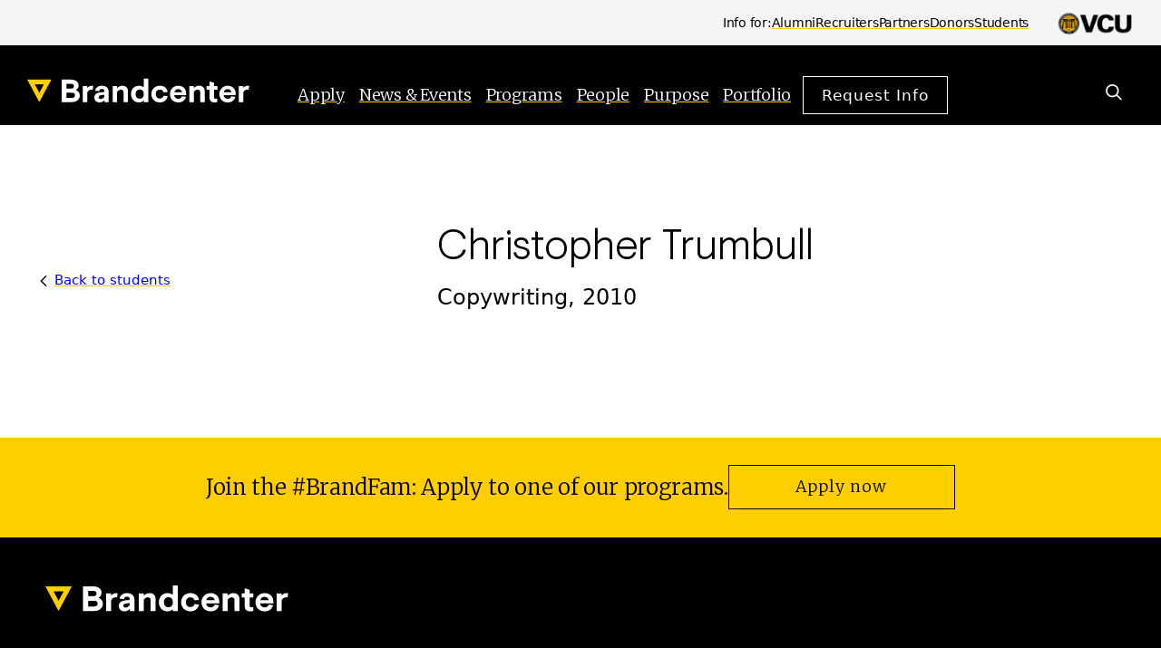

--- FILE ---
content_type: text/html; charset=UTF-8
request_url: https://brandcenter.vcu.edu/students/christopher-trumbull/
body_size: 12052
content:
<!DOCTYPE html><html lang="en-US"><head><meta name='robots' content='index, follow, max-image-preview:large, max-snippet:-1, max-video-preview:-1' /><title>Christopher Trumbull &#8212; VCU Brandcenter</title><link rel="canonical" href="https://brandcenter.vcu.edu/students/christopher-trumbull/" /><meta property="og:locale" content="en_US" /><meta property="og:type" content="article" /><meta property="og:title" content="Christopher Trumbull &#8212; VCU Brandcenter" /><meta property="og:url" content="https://brandcenter.vcu.edu/students/christopher-trumbull/" /><meta property="og:site_name" content="VCU Brandcenter" /><meta property="article:publisher" content="https://www.facebook.com/VCUBrandcenter/" /><meta property="og:image" content="https://brandcenter.vcu.edu/wp-content/uploads/2023/09/og-vcu-brandcenter.jpg" /><meta property="og:image:width" content="1200" /><meta property="og:image:height" content="630" /><meta property="og:image:type" content="image/jpeg" /><meta name="twitter:card" content="summary_large_image" /><meta name="twitter:site" content="@vcu_brandcenter" /> <script type="application/ld+json" class="yoast-schema-graph">{"@context":"https://schema.org","@graph":[{"@type":"WebPage","@id":"https://brandcenter.vcu.edu/students/christopher-trumbull/","url":"https://brandcenter.vcu.edu/students/christopher-trumbull/","name":"Christopher Trumbull &#8212; VCU Brandcenter","isPartOf":{"@id":"https://brandcenter.vcu.edu/#website"},"datePublished":"2023-09-26T03:40:24+00:00","breadcrumb":{"@id":"https://brandcenter.vcu.edu/students/christopher-trumbull/#breadcrumb"},"inLanguage":"en-US","potentialAction":[{"@type":"ReadAction","target":["https://brandcenter.vcu.edu/students/christopher-trumbull/"]}]},{"@type":"BreadcrumbList","@id":"https://brandcenter.vcu.edu/students/christopher-trumbull/#breadcrumb","itemListElement":[{"@type":"ListItem","position":1,"name":"Home","item":"https://brandcenter.vcu.edu/"},{"@type":"ListItem","position":2,"name":"Christopher Trumbull"}]},{"@type":"WebSite","@id":"https://brandcenter.vcu.edu/#website","url":"https://brandcenter.vcu.edu/","name":"VCU Brandcenter","description":"Best Graduate Advertising Program in the U.S.","alternateName":"Brandcenter","potentialAction":[{"@type":"SearchAction","target":{"@type":"EntryPoint","urlTemplate":"https://brandcenter.vcu.edu/?s={search_term_string}"},"query-input":{"@type":"PropertyValueSpecification","valueRequired":true,"valueName":"search_term_string"}}],"inLanguage":"en-US"}]}</script> <link rel="alternate" type="application/rss+xml" title="VCU Brandcenter &raquo; Feed" href="https://brandcenter.vcu.edu/feed/" /><link rel="alternate" type="application/rss+xml" title="VCU Brandcenter &raquo; Comments Feed" href="https://brandcenter.vcu.edu/comments/feed/" /><link rel="alternate" title="oEmbed (JSON)" type="application/json+oembed" href="https://brandcenter.vcu.edu/wp-json/oembed/1.0/embed?url=https%3A%2F%2Fbrandcenter.vcu.edu%2Fstudents%2Fchristopher-trumbull%2F" /><link rel="alternate" title="oEmbed (XML)" type="text/xml+oembed" href="https://brandcenter.vcu.edu/wp-json/oembed/1.0/embed?url=https%3A%2F%2Fbrandcenter.vcu.edu%2Fstudents%2Fchristopher-trumbull%2F&#038;format=xml" /><style id='wp-img-auto-sizes-contain-inline-css'>img:is([sizes=auto i],[sizes^="auto," i]){contain-intrinsic-size:3000px 1500px}
/*# sourceURL=wp-img-auto-sizes-contain-inline-css */</style><link rel='stylesheet' id='wp-block-library-css' href='https://brandcenter.vcu.edu/wp-includes/css/dist/block-library/style.min.css?ver=6.9' media='all' /><style id='global-styles-inline-css'>:root{--wp--preset--aspect-ratio--square: 1;--wp--preset--aspect-ratio--4-3: 4/3;--wp--preset--aspect-ratio--3-4: 3/4;--wp--preset--aspect-ratio--3-2: 3/2;--wp--preset--aspect-ratio--2-3: 2/3;--wp--preset--aspect-ratio--16-9: 16/9;--wp--preset--aspect-ratio--9-16: 9/16;--wp--preset--color--black: #000000;--wp--preset--color--cyan-bluish-gray: #abb8c3;--wp--preset--color--white: #FFFFFF;--wp--preset--color--pale-pink: #f78da7;--wp--preset--color--vivid-red: #cf2e2e;--wp--preset--color--luminous-vivid-orange: #ff6900;--wp--preset--color--luminous-vivid-amber: #fcb900;--wp--preset--color--light-green-cyan: #7bdcb5;--wp--preset--color--vivid-green-cyan: #00d084;--wp--preset--color--pale-cyan-blue: #8ed1fc;--wp--preset--color--vivid-cyan-blue: #0693e3;--wp--preset--color--vivid-purple: #9b51e0;--wp--preset--color--border: #BABBB1;--wp--preset--color--background: #F5F5F5;--wp--preset--color--primary: #FFCE00;--wp--preset--gradient--vivid-cyan-blue-to-vivid-purple: linear-gradient(135deg,rgb(6,147,227) 0%,rgb(155,81,224) 100%);--wp--preset--gradient--light-green-cyan-to-vivid-green-cyan: linear-gradient(135deg,rgb(122,220,180) 0%,rgb(0,208,130) 100%);--wp--preset--gradient--luminous-vivid-amber-to-luminous-vivid-orange: linear-gradient(135deg,rgb(252,185,0) 0%,rgb(255,105,0) 100%);--wp--preset--gradient--luminous-vivid-orange-to-vivid-red: linear-gradient(135deg,rgb(255,105,0) 0%,rgb(207,46,46) 100%);--wp--preset--gradient--very-light-gray-to-cyan-bluish-gray: linear-gradient(135deg,rgb(238,238,238) 0%,rgb(169,184,195) 100%);--wp--preset--gradient--cool-to-warm-spectrum: linear-gradient(135deg,rgb(74,234,220) 0%,rgb(151,120,209) 20%,rgb(207,42,186) 40%,rgb(238,44,130) 60%,rgb(251,105,98) 80%,rgb(254,248,76) 100%);--wp--preset--gradient--blush-light-purple: linear-gradient(135deg,rgb(255,206,236) 0%,rgb(152,150,240) 100%);--wp--preset--gradient--blush-bordeaux: linear-gradient(135deg,rgb(254,205,165) 0%,rgb(254,45,45) 50%,rgb(107,0,62) 100%);--wp--preset--gradient--luminous-dusk: linear-gradient(135deg,rgb(255,203,112) 0%,rgb(199,81,192) 50%,rgb(65,88,208) 100%);--wp--preset--gradient--pale-ocean: linear-gradient(135deg,rgb(255,245,203) 0%,rgb(182,227,212) 50%,rgb(51,167,181) 100%);--wp--preset--gradient--electric-grass: linear-gradient(135deg,rgb(202,248,128) 0%,rgb(113,206,126) 100%);--wp--preset--gradient--midnight: linear-gradient(135deg,rgb(2,3,129) 0%,rgb(40,116,252) 100%);--wp--preset--font-size--small: 1rem;--wp--preset--font-size--medium: clamp(1.125rem, 1.036rem + 0.238vw, 1.25rem);--wp--preset--font-size--large: clamp(1.375rem, 1.286rem + 0.238vw, 1.5rem);--wp--preset--font-size--x-large: clamp(1.5rem, 1.143rem + 0.952vw, 2rem);--wp--preset--font-size--wumbo: clamp(3rem, 1.744rem + 4.729vw, 6rem);--wp--preset--font-size--jumbo: clamp(2.5rem, 2.143rem + 0.952vw, 3rem);--wp--preset--font-size--huge: clamp(2rem, 1.821rem + 0.476vw, 2.25rem);--wp--preset--font-size--m-large: clamp(1.5rem, 1.321rem + 0.476vw, 1.75rem);--wp--preset--font-size--base: clamp(1rem, 0.911rem + 0.238vw, 1.125rem);--wp--preset--font-family--sans: "VisueltBrandcenter", system-ui, sans-serif;--wp--preset--font-family--serif: "Merriweather", "Sitka Text", Cambria, serif;--wp--preset--spacing--20: 0.44rem;--wp--preset--spacing--30: 0.67rem;--wp--preset--spacing--40: 1rem;--wp--preset--spacing--50: 1.5rem;--wp--preset--spacing--60: 2.25rem;--wp--preset--spacing--70: 3.38rem;--wp--preset--spacing--80: 5.06rem;--wp--preset--shadow--natural: 6px 6px 9px rgba(0, 0, 0, 0.2);--wp--preset--shadow--deep: 12px 12px 50px rgba(0, 0, 0, 0.4);--wp--preset--shadow--sharp: 6px 6px 0px rgba(0, 0, 0, 0.2);--wp--preset--shadow--outlined: 6px 6px 0px -3px rgb(255, 255, 255), 6px 6px rgb(0, 0, 0);--wp--preset--shadow--crisp: 6px 6px 0px rgb(0, 0, 0);--wp--custom--border-radius--tiny: 3px;--wp--custom--border-radius--small: 8px;--wp--custom--border-radius--medium: 12px;--wp--custom--border-radius--large: 50%;--wp--custom--border-width--tiny: 1px;--wp--custom--border-width--small: 2px;--wp--custom--border-width--medium: 3px;--wp--custom--border-width--large: 4px;--wp--custom--box-shadow--1: 0px 2px 8px rgba(33, 33, 33, 0.12);--wp--custom--box-shadow--2: 0px 3px 10px rgba(33, 33, 33, 0.25);--wp--custom--layout--content: 700px;--wp--custom--layout--wide: 1200px;--wp--custom--layout--page: var(--wp--custom--layout--content);--wp--custom--layout--padding: 20px;--wp--custom--layout--block-gap: 40px;--wp--custom--layout--block-gap-large: 50px;--wp--custom--letter-spacing--none: normal;--wp--custom--letter-spacing--tight: -.05px;--wp--custom--letter-spacing--loose: .05em;--wp--custom--letter-spacing--looser: .1em;--wp--custom--line-height--small: 1.6;--wp--custom--line-height--base: 1.875;--wp--custom--line-height--jumbo: 1.25;}.wp-block-jny-call-to-action{--wp--preset--color--black: #000000;--wp--preset--color--primary: #FFCE00;}:root { --wp--style--global--content-size: var(--wp--custom--layout--content);--wp--style--global--wide-size: var(--wp--custom--layout--wide); }:where(body) { margin: 0; }.wp-site-blocks > .alignleft { float: left; margin-right: 2em; }.wp-site-blocks > .alignright { float: right; margin-left: 2em; }.wp-site-blocks > .aligncenter { justify-content: center; margin-left: auto; margin-right: auto; }:where(.wp-site-blocks) > * { margin-block-start: var(--wp--custom--layout--block-gap); margin-block-end: 0; }:where(.wp-site-blocks) > :first-child { margin-block-start: 0; }:where(.wp-site-blocks) > :last-child { margin-block-end: 0; }:root { --wp--style--block-gap: var(--wp--custom--layout--block-gap); }:root :where(.is-layout-flow) > :first-child{margin-block-start: 0;}:root :where(.is-layout-flow) > :last-child{margin-block-end: 0;}:root :where(.is-layout-flow) > *{margin-block-start: var(--wp--custom--layout--block-gap);margin-block-end: 0;}:root :where(.is-layout-constrained) > :first-child{margin-block-start: 0;}:root :where(.is-layout-constrained) > :last-child{margin-block-end: 0;}:root :where(.is-layout-constrained) > *{margin-block-start: var(--wp--custom--layout--block-gap);margin-block-end: 0;}:root :where(.is-layout-flex){gap: var(--wp--custom--layout--block-gap);}:root :where(.is-layout-grid){gap: var(--wp--custom--layout--block-gap);}.is-layout-flow > .alignleft{float: left;margin-inline-start: 0;margin-inline-end: 2em;}.is-layout-flow > .alignright{float: right;margin-inline-start: 2em;margin-inline-end: 0;}.is-layout-flow > .aligncenter{margin-left: auto !important;margin-right: auto !important;}.is-layout-constrained > .alignleft{float: left;margin-inline-start: 0;margin-inline-end: 2em;}.is-layout-constrained > .alignright{float: right;margin-inline-start: 2em;margin-inline-end: 0;}.is-layout-constrained > .aligncenter{margin-left: auto !important;margin-right: auto !important;}.is-layout-constrained > :where(:not(.alignleft):not(.alignright):not(.alignfull)){max-width: var(--wp--style--global--content-size);margin-left: auto !important;margin-right: auto !important;}.is-layout-constrained > .alignwide{max-width: var(--wp--style--global--wide-size);}body .is-layout-flex{display: flex;}.is-layout-flex{flex-wrap: wrap;align-items: center;}.is-layout-flex > :is(*, div){margin: 0;}body .is-layout-grid{display: grid;}.is-layout-grid > :is(*, div){margin: 0;}body{background-color: var(--wp--preset--color--white);color: var(--wp--preset--color--black);font-family: var(--wp--preset--font-family--serif);font-size: var(--wp--preset--font-size--base);line-height: var(--wp--custom--line-height--base);padding-top: 0px;padding-right: 0px;padding-bottom: 0px;padding-left: 0px;}a:where(:not(.wp-element-button)){color: var(--wp--custom--color--link);text-decoration: underline;}h1, h2, h3, h4, h5, h6{font-family: var(--wp--preset--font-family--sans);font-weight: 300;line-height: var(--wp--custom--line-height--jumbo);}h1{font-size: var(--wp--preset--font-size--jumbo);font-weight: 300;line-height: var(--wp--custom--line-height--jumbo);}h2{font-size: var(--wp--preset--font-size--jumbo);}h3{font-size: var(--wp--preset--font-size--x-large);}h4{font-size: var(--wp--preset--font-size--large);}h5{font-size: var(--wp--preset--font-size--medium);}h6{font-size: var(--wp--preset--font-size--base);}:root :where(.wp-element-button, .wp-block-button__link){background-color: var(--wp--preset--color--primary);border-radius: 0px;border-width: 0px;color: var(--wp--preset--color--black);font-family: var(--wp--preset--font-family--sans);font-size: var(--wp--preset--font-size--small);font-style: inherit;font-weight: 300;letter-spacing: inherit;line-height: var(--wp--custom--line-height--base);padding: 10px 30px;text-decoration: none;text-transform: inherit;}.has-black-color{color: var(--wp--preset--color--black) !important;}.has-cyan-bluish-gray-color{color: var(--wp--preset--color--cyan-bluish-gray) !important;}.has-white-color{color: var(--wp--preset--color--white) !important;}.has-pale-pink-color{color: var(--wp--preset--color--pale-pink) !important;}.has-vivid-red-color{color: var(--wp--preset--color--vivid-red) !important;}.has-luminous-vivid-orange-color{color: var(--wp--preset--color--luminous-vivid-orange) !important;}.has-luminous-vivid-amber-color{color: var(--wp--preset--color--luminous-vivid-amber) !important;}.has-light-green-cyan-color{color: var(--wp--preset--color--light-green-cyan) !important;}.has-vivid-green-cyan-color{color: var(--wp--preset--color--vivid-green-cyan) !important;}.has-pale-cyan-blue-color{color: var(--wp--preset--color--pale-cyan-blue) !important;}.has-vivid-cyan-blue-color{color: var(--wp--preset--color--vivid-cyan-blue) !important;}.has-vivid-purple-color{color: var(--wp--preset--color--vivid-purple) !important;}.has-border-color{color: var(--wp--preset--color--border) !important;}.has-background-color{color: var(--wp--preset--color--background) !important;}.has-primary-color{color: var(--wp--preset--color--primary) !important;}.has-black-background-color{background-color: var(--wp--preset--color--black) !important;}.has-cyan-bluish-gray-background-color{background-color: var(--wp--preset--color--cyan-bluish-gray) !important;}.has-white-background-color{background-color: var(--wp--preset--color--white) !important;}.has-pale-pink-background-color{background-color: var(--wp--preset--color--pale-pink) !important;}.has-vivid-red-background-color{background-color: var(--wp--preset--color--vivid-red) !important;}.has-luminous-vivid-orange-background-color{background-color: var(--wp--preset--color--luminous-vivid-orange) !important;}.has-luminous-vivid-amber-background-color{background-color: var(--wp--preset--color--luminous-vivid-amber) !important;}.has-light-green-cyan-background-color{background-color: var(--wp--preset--color--light-green-cyan) !important;}.has-vivid-green-cyan-background-color{background-color: var(--wp--preset--color--vivid-green-cyan) !important;}.has-pale-cyan-blue-background-color{background-color: var(--wp--preset--color--pale-cyan-blue) !important;}.has-vivid-cyan-blue-background-color{background-color: var(--wp--preset--color--vivid-cyan-blue) !important;}.has-vivid-purple-background-color{background-color: var(--wp--preset--color--vivid-purple) !important;}.has-border-background-color{background-color: var(--wp--preset--color--border) !important;}.has-background-background-color{background-color: var(--wp--preset--color--background) !important;}.has-primary-background-color{background-color: var(--wp--preset--color--primary) !important;}.has-black-border-color{border-color: var(--wp--preset--color--black) !important;}.has-cyan-bluish-gray-border-color{border-color: var(--wp--preset--color--cyan-bluish-gray) !important;}.has-white-border-color{border-color: var(--wp--preset--color--white) !important;}.has-pale-pink-border-color{border-color: var(--wp--preset--color--pale-pink) !important;}.has-vivid-red-border-color{border-color: var(--wp--preset--color--vivid-red) !important;}.has-luminous-vivid-orange-border-color{border-color: var(--wp--preset--color--luminous-vivid-orange) !important;}.has-luminous-vivid-amber-border-color{border-color: var(--wp--preset--color--luminous-vivid-amber) !important;}.has-light-green-cyan-border-color{border-color: var(--wp--preset--color--light-green-cyan) !important;}.has-vivid-green-cyan-border-color{border-color: var(--wp--preset--color--vivid-green-cyan) !important;}.has-pale-cyan-blue-border-color{border-color: var(--wp--preset--color--pale-cyan-blue) !important;}.has-vivid-cyan-blue-border-color{border-color: var(--wp--preset--color--vivid-cyan-blue) !important;}.has-vivid-purple-border-color{border-color: var(--wp--preset--color--vivid-purple) !important;}.has-border-border-color{border-color: var(--wp--preset--color--border) !important;}.has-background-border-color{border-color: var(--wp--preset--color--background) !important;}.has-primary-border-color{border-color: var(--wp--preset--color--primary) !important;}.has-vivid-cyan-blue-to-vivid-purple-gradient-background{background: var(--wp--preset--gradient--vivid-cyan-blue-to-vivid-purple) !important;}.has-light-green-cyan-to-vivid-green-cyan-gradient-background{background: var(--wp--preset--gradient--light-green-cyan-to-vivid-green-cyan) !important;}.has-luminous-vivid-amber-to-luminous-vivid-orange-gradient-background{background: var(--wp--preset--gradient--luminous-vivid-amber-to-luminous-vivid-orange) !important;}.has-luminous-vivid-orange-to-vivid-red-gradient-background{background: var(--wp--preset--gradient--luminous-vivid-orange-to-vivid-red) !important;}.has-very-light-gray-to-cyan-bluish-gray-gradient-background{background: var(--wp--preset--gradient--very-light-gray-to-cyan-bluish-gray) !important;}.has-cool-to-warm-spectrum-gradient-background{background: var(--wp--preset--gradient--cool-to-warm-spectrum) !important;}.has-blush-light-purple-gradient-background{background: var(--wp--preset--gradient--blush-light-purple) !important;}.has-blush-bordeaux-gradient-background{background: var(--wp--preset--gradient--blush-bordeaux) !important;}.has-luminous-dusk-gradient-background{background: var(--wp--preset--gradient--luminous-dusk) !important;}.has-pale-ocean-gradient-background{background: var(--wp--preset--gradient--pale-ocean) !important;}.has-electric-grass-gradient-background{background: var(--wp--preset--gradient--electric-grass) !important;}.has-midnight-gradient-background{background: var(--wp--preset--gradient--midnight) !important;}.has-small-font-size{font-size: var(--wp--preset--font-size--small) !important;}.has-medium-font-size{font-size: var(--wp--preset--font-size--medium) !important;}.has-large-font-size{font-size: var(--wp--preset--font-size--large) !important;}.has-x-large-font-size{font-size: var(--wp--preset--font-size--x-large) !important;}.has-wumbo-font-size{font-size: var(--wp--preset--font-size--wumbo) !important;}.has-jumbo-font-size{font-size: var(--wp--preset--font-size--jumbo) !important;}.has-huge-font-size{font-size: var(--wp--preset--font-size--huge) !important;}.has-m-large-font-size{font-size: var(--wp--preset--font-size--m-large) !important;}.has-base-font-size{font-size: var(--wp--preset--font-size--base) !important;}.has-sans-font-family{font-family: var(--wp--preset--font-family--sans) !important;}.has-serif-font-family{font-family: var(--wp--preset--font-family--serif) !important;}.wp-block-jny-call-to-action.has-black-color{color: var(--wp--preset--color--black) !important;}.wp-block-jny-call-to-action.has-primary-color{color: var(--wp--preset--color--primary) !important;}.wp-block-jny-call-to-action.has-black-background-color{background-color: var(--wp--preset--color--black) !important;}.wp-block-jny-call-to-action.has-primary-background-color{background-color: var(--wp--preset--color--primary) !important;}.wp-block-jny-call-to-action.has-black-border-color{border-color: var(--wp--preset--color--black) !important;}.wp-block-jny-call-to-action.has-primary-border-color{border-color: var(--wp--preset--color--primary) !important;}
/*# sourceURL=global-styles-inline-css */</style><link rel='stylesheet' id='search-filter-plugin-styles-css' href='https://brandcenter.vcu.edu/wp-content/plugins/search-filter-pro/public/assets/css/search-filter.min.css?ver=2.5.21' media='all' /><link rel='stylesheet' id='theme-style-css' href='https://brandcenter.vcu.edu/wp-content/cache/autoptimize/css/autoptimize_single_297adadfd53836b2846c45f4c9a454a4.css?ver=1767021814' media='all' /><link rel='stylesheet' id='simple-favorites-css' href='https://brandcenter.vcu.edu/wp-content/cache/autoptimize/css/autoptimize_single_223005bf4fec8b3d40947cc804ab5b0d.css?ver=2.3.6' media='all' /> <script src="https://brandcenter.vcu.edu/wp-includes/js/jquery/jquery.min.js?ver=3.7.1" id="jquery-core-js"></script> <script defer src="https://brandcenter.vcu.edu/wp-includes/js/jquery/jquery-migrate.min.js?ver=3.4.1" id="jquery-migrate-js"></script> <script defer id="search-filter-plugin-build-js-extra" src="[data-uri]"></script> <script defer src="https://brandcenter.vcu.edu/wp-content/plugins/search-filter-pro/public/assets/js/search-filter-build.min.js?ver=2.5.21" id="search-filter-plugin-build-js"></script> <script src="https://brandcenter.vcu.edu/wp-content/plugins/search-filter-pro/public/assets/js/chosen.jquery.min.js?ver=2.5.21" id="search-filter-plugin-chosen-js"></script> <script defer id="favorites-js-extra" src="[data-uri]"></script> <script defer src="https://brandcenter.vcu.edu/wp-content/plugins/favorites/assets/js/favorites.min.js?ver=2.3.6" id="favorites-js"></script> <link rel="https://api.w.org/" href="https://brandcenter.vcu.edu/wp-json/" /><link rel="alternate" title="JSON" type="application/json" href="https://brandcenter.vcu.edu/wp-json/wp/v2/student/3639" /><link rel="EditURI" type="application/rsd+xml" title="RSD" href="https://brandcenter.vcu.edu/xmlrpc.php?rsd" /><link rel='shortlink' href='https://brandcenter.vcu.edu/?p=3639' /><meta charset="UTF-8"><meta name="viewport" content="width=device-width, initial-scale=1"><meta name="theme-color" content="#000000"><style class='wp-fonts-local'>@font-face{font-family:VisueltBrandcenter;font-style:normal;font-weight:100;font-display:swap;src:url('https://brandcenter.vcu.edu/wp-content/themes/JNY-Starter-new/assets/fonts/VisueltBrandcenter-Light.woff2') format('woff2'), url('https://brandcenter.vcu.edu/wp-content/themes/JNY-Starter-new/assets/fonts/VisueltBrandcenter-Light.woff') format('woff');font-stretch:normal;}
@font-face{font-family:VisueltBrandcenter;font-style:italic;font-weight:100;font-display:swap;src:url('https://brandcenter.vcu.edu/wp-content/themes/JNY-Starter-new/assets/fonts/VisueltBrandcenter-LightItalic.woff2') format('woff2'), url('https://brandcenter.vcu.edu/wp-content/themes/JNY-Starter-new/assets/fonts/VisueltBrandcenter-LightItalic.woff') format('woff');font-stretch:normal;}
@font-face{font-family:VisueltBrandcenter;font-style:normal;font-weight:400;font-display:swap;src:url('https://brandcenter.vcu.edu/wp-content/themes/JNY-Starter-new/assets/fonts/VisueltBrandcenter-Regular.woff2') format('woff2'), url('https://brandcenter.vcu.edu/wp-content/themes/JNY-Starter-new/assets/fonts/VisueltBrandcenter-Regular.woff') format('woff');font-stretch:normal;}
@font-face{font-family:VisueltBrandcenter;font-style:normal;font-weight:700;font-display:swap;src:url('https://brandcenter.vcu.edu/wp-content/themes/JNY-Starter-new/assets/fonts/VisueltBrandcenter-Bold.woff2') format('woff2'), url('https://brandcenter.vcu.edu/wp-content/themes/JNY-Starter-new/assets/fonts/VisueltBrandcenter-Bold.woff') format('woff');font-stretch:normal;}</style><link rel="icon" href="https://brandcenter.vcu.edu/wp-content/uploads/2023/09/cropped-vcu-brandcenter-logo-site-icon-triangle-32x32.png" sizes="32x32" /><link rel="icon" href="https://brandcenter.vcu.edu/wp-content/uploads/2023/09/cropped-vcu-brandcenter-logo-site-icon-triangle-192x192.png" sizes="192x192" /><link rel="apple-touch-icon" href="https://brandcenter.vcu.edu/wp-content/uploads/2023/09/cropped-vcu-brandcenter-logo-site-icon-triangle-180x180.png" /><meta name="msapplication-TileImage" content="https://brandcenter.vcu.edu/wp-content/uploads/2023/09/cropped-vcu-brandcenter-logo-site-icon-triangle-270x270.png" /> <script defer src="https://connect.business.vcu.edu/ping">/**/</script>  <script defer src="https://www.googletagmanager.com/gtag/js?id=G-E7TGD4Y0EF"></script> <script defer src="[data-uri]"></script> <link rel="preconnect" href="https://fonts.googleapis.com"><link rel="preconnect" href="https://fonts.gstatic.com" crossorigin><link href="https://fonts.googleapis.com/css2?family=Merriweather:ital,wght@0,300;0,700;1,300;1,700&display=swap" rel="stylesheet"> <script defer src="https://admiss.info/edu/v1/pixel.js?pid=386310836"
async></script> </head><body class="single wp-embed-responsive singular type-student" id="top"> <a class="skip-link screen-reader-text" href="#primary">Skip to Content</a> <a class="skip-link screen-reader-text" href="#site-footer">Skip to Footer</a><div class="eyebrow"><div class="wrap"><div class="spacer"></div><div class="nav-audiences"><ul id="audiences-menu" class="menu"><li id="menu-item-525" class="menu-item"><a href="https://brandcenter.vcu.edu/alumni/">Alumni</a></li><li id="menu-item-528" class="menu-item"><a href="https://brandcenter.vcu.edu/recruiters/">Recruiters</a></li><li id="menu-item-2047" class="menu-item"><a href="https://brandcenter.vcu.edu/partners/">Partners</a></li><li id="menu-item-5314" class="menu-item"><a href="https://brandcenter.vcu.edu/support-the-brandcenter/">Donors</a></li><li id="menu-item-5264" class="menu-item"><a href="https://brandcenter.vcu.edu/for-students/">Students</a></li></ul></div></div> <a class="vcu-logo" href="https://vcu.edu"> <img src="https://brandcenter.vcu.edu/wp-content/themes/JNY-Starter-new/assets/icons/logo/vcu-logo.png" alt="VCU logo" /> </a></div><div class="site-container"><header class="site-header-new"><div class="wrap"><div class="site-header__logo-wrap"> <a href="https://brandcenter.vcu.edu" rel="home" class="site-header__logo" aria-label="VCU Brandcenter Home"><span class="sr-only">VCU Brandcenter</span></a></div><div class="nav-right"><nav id="primary-nav-toggler" class="nav-menu hover"><div class="nav-primary-toggles"><ul id="primary-menu-toggles" class="menu"><li id="menu-item-5817" class="menu-item menu-item-has-children"><a href="https://brandcenter.vcu.edu/apply/">Apply</a><ul class="sub-menu"><li id="menu-item-5820" class="menu-item"><a href="https://brandcenter.vcu.edu/apply/">Apply</a></li><li id="menu-item-5818" class="menu-item"><a href="https://brandcenter.vcu.edu/apply/tuition/">Tuition &#038; Aid</a></li><li id="menu-item-5819" class="menu-item"><a href="https://brandcenter.vcu.edu/apply/visit/">Visit</a></li><li id="menu-item-6813" class="menu-item"><a href="https://brandcenter.vcu.edu/congratulations/">Admitted Students</a></li></ul></li><li id="menu-item-5821" class="menu-item menu-item-has-children"><a href="/news">News &#038; Events</a><ul class="sub-menu"><li id="menu-item-5824" class="menu-item"><a href="/news">News</a></li><li id="menu-item-5823" class="menu-item"><a href="/events">Events &#038; Forums</a></li><li id="menu-item-5822" class="menu-item"><a href="https://brandcenter.vcu.edu/sixty/">SIXTY</a></li></ul></li><li id="menu-item-361" class="menu-item menu-item-has-children"><a href="/masters-program">Programs</a><ul class="sub-menu"><li id="menu-item-1025" class="menu-item menu-item-has-children"><a href="https://brandcenter.vcu.edu/program/masters-program/">Master’s Program (in-person)</a><ul class="sub-menu"><li id="menu-item-5091" class="menu-item"><a href="/art-direction">Art Direction</a></li><li id="menu-item-5085" class="menu-item"><a href="/copywriting">Copywriting</a></li><li id="menu-item-5167" class="menu-item"><a href="/creative-brand-management">Creative Brand Management</a></li><li id="menu-item-5086" class="menu-item"><a href="/experience-design">Experience Design</a></li><li id="menu-item-5087" class="menu-item"><a href="/strategy">Strategy</a></li></ul></li><li id="menu-item-6265" class="menu-item menu-item-has-children"><a href="https://brandcenter.vcu.edu/program/executive-education/">Extension Programming</a><ul class="sub-menu"><li id="menu-item-1031" class="menu-item"><a href="https://brandcenter.vcu.edu/program/professional-development/">Executive Education</a></li></ul></li><li id="menu-item-5341" class="menu-item"><a href="/brandcenter-cannes-lions-festival-study-abroad-program">Study Abroad: Brandcenter Cannes Lions Festival</a></li></ul></li><li id="menu-item-364" class="menu-item menu-item-has-children"><a href="/people">People</a><ul class="sub-menu"><li id="menu-item-1212" class="menu-item"><a href="/people">Faculty &#038; Staff</a></li><li id="menu-item-6267" class="menu-item"><a href="https://brandcenter.vcu.edu/people/#directors-council">Director&#8217;s Council</a></li><li id="menu-item-365" class="menu-item"><a href="/students">Students</a></li><li id="menu-item-4809" class="menu-item"><a href="https://brandcenter.vcu.edu/alumni-directory/">Alumni Directory</a></li></ul></li><li id="menu-item-5073" class="menu-item menu-item-has-children"><a href="https://brandcenter.vcu.edu/purpose/">Purpose</a><ul class="sub-menu"><li id="menu-item-5882" class="menu-item"><a href="https://brandcenter.vcu.edu/purpose/">Purpose</a></li><li id="menu-item-5074" class="menu-item"><a href="https://brandcenter.vcu.edu/about/">About</a></li><li id="menu-item-5075" class="menu-item"><a href="https://brandcenter.vcu.edu/history/">History</a></li></ul></li><li id="menu-item-362" class="menu-item menu-item-has-children"><a href="/showcase">Portfolio</a><ul class="sub-menu"><li id="menu-item-1342" class="menu-item"><a href="/showcase">Alumni Showcase</a></li><li id="menu-item-363" class="menu-item"><a href="/student-portfolios">Student Portfolios</a></li><li id="menu-item-7726" class="menu-item"><a href="https://brandcenter.vcu.edu/alumni-agencies-consultancies/">Alumni-Owned Agencies &amp; Consultancies</a></li></ul></li><li id="menu-item-5881" class="button menu-item"><a href="https://connect.business.vcu.edu/register/BC-RFI%20">Request Info</a></li></ul></div></nav><div class="site-header__toggles"> <button aria-label="Menu" aria-haspopup="true" aria-expanded="false" aria-controls="primary-nav-modal" class="menu-toggle"> <span class="hamburger-label">Site Navigation</span> <span class="hamburger-icon"> <span class="line"></span> <span class="line line--short"></span> <span class="line"></span> </span> </button> <button aria-label="Search" aria-haspopup="true" aria-expanded="false" aria-controls="search-modal" class="search-toggle"><svg class="open" width="24" height="24" aria-hidden="true" role="img" focusable="false"><use href="#utility-search"></use></svg><svg class="close" width="24" height="24" aria-hidden="true" role="img" focusable="false"><use href="#utility-close"></use></svg></button></div></div></div><div class="nav-menu-wrap" tabindex="-1"><nav id="primary-nav-modal" class="nav-menu hide-focus"> <button aria-label="Menu" aria-haspopup="true" aria-expanded="false" aria-controls="primary-nav-modal" class="menu-toggle"> <span class="hamburger-label">Site Navigation</span> <span class="hamburger-icon"> <span class="line"></span> <span class="line line--short"></span> <span class="line"></span> </span> </button><div class="nav-primary"><ul id="primary-menu" class="menu"><li class="menu-item menu-item-has-children"><a href="https://brandcenter.vcu.edu/apply/">Apply</a><ul class="sub-menu"><li class="menu-item"><a href="https://brandcenter.vcu.edu/apply/">Apply</a></li><li class="menu-item"><a href="https://brandcenter.vcu.edu/apply/tuition/">Tuition &#038; Aid</a></li><li class="menu-item"><a href="https://brandcenter.vcu.edu/apply/visit/">Visit</a></li><li class="menu-item"><a href="https://brandcenter.vcu.edu/congratulations/">Admitted Students</a></li></ul></li><li class="menu-item menu-item-has-children"><a href="/news">News &#038; Events</a><ul class="sub-menu"><li class="menu-item"><a href="/news">News</a></li><li class="menu-item"><a href="/events">Events &#038; Forums</a></li><li class="menu-item"><a href="https://brandcenter.vcu.edu/sixty/">SIXTY</a></li></ul></li><li class="menu-item menu-item-has-children"><a href="/masters-program">Programs</a><ul class="sub-menu"><li class="menu-item menu-item-has-children"><a href="https://brandcenter.vcu.edu/program/masters-program/">Master’s Program (in-person)</a><ul class="sub-menu"><li class="menu-item"><a href="/art-direction">Art Direction</a></li><li class="menu-item"><a href="/copywriting">Copywriting</a></li><li class="menu-item"><a href="/creative-brand-management">Creative Brand Management</a></li><li class="menu-item"><a href="/experience-design">Experience Design</a></li><li class="menu-item"><a href="/strategy">Strategy</a></li></ul></li><li class="menu-item menu-item-has-children"><a href="https://brandcenter.vcu.edu/program/executive-education/">Extension Programming</a><ul class="sub-menu"><li class="menu-item"><a href="https://brandcenter.vcu.edu/program/professional-development/">Executive Education</a></li></ul></li><li class="menu-item"><a href="/brandcenter-cannes-lions-festival-study-abroad-program">Study Abroad: Brandcenter Cannes Lions Festival</a></li></ul></li><li class="menu-item menu-item-has-children"><a href="/people">People</a><ul class="sub-menu"><li class="menu-item"><a href="/people">Faculty &#038; Staff</a></li><li class="menu-item"><a href="https://brandcenter.vcu.edu/people/#directors-council">Director&#8217;s Council</a></li><li class="menu-item"><a href="/students">Students</a></li><li class="menu-item"><a href="https://brandcenter.vcu.edu/alumni-directory/">Alumni Directory</a></li></ul></li><li class="menu-item menu-item-has-children"><a href="https://brandcenter.vcu.edu/purpose/">Purpose</a><ul class="sub-menu"><li class="menu-item"><a href="https://brandcenter.vcu.edu/purpose/">Purpose</a></li><li class="menu-item"><a href="https://brandcenter.vcu.edu/about/">About</a></li><li class="menu-item"><a href="https://brandcenter.vcu.edu/history/">History</a></li></ul></li><li class="menu-item menu-item-has-children"><a href="/showcase">Portfolio</a><ul class="sub-menu"><li class="menu-item"><a href="/showcase">Alumni Showcase</a></li><li class="menu-item"><a href="/student-portfolios">Student Portfolios</a></li><li class="menu-item"><a href="https://brandcenter.vcu.edu/alumni-agencies-consultancies/">Alumni-Owned Agencies &amp; Consultancies</a></li></ul></li><li class="button menu-item"><a href="https://connect.business.vcu.edu/register/BC-RFI%20">Request Info</a></li></ul></div></nav></div><div class="search-menu-wrap"><section id="search-modal" class="search-menu"><h2>Search</h2><form role="search" method="get" action="/" class="wp-block-search__button-inside wp-block-search__icon-button wp-block-search"> <label for="wp-block-search__input-1" class="wp-block-search__label screen-reader-text">Search</label><div class="wp-block-search__inside-wrapper "> <input type="search" id="wp-block-search__input-1" class="wp-block-search__input" name="s" value="" placeholder="Search site" required=""> <button type="submit" class="wp-block-search__button has-icon wp-element-button" aria-label="Search"> <svg aria-hidden="true" xmlns="http://www.w3.org/2000/svg" height="1em" viewBox="0 0 512 512"> <path d="M368 208A160 160 0 1 0 48 208a160 160 0 1 0 320 0zM337.1 371.1C301.7 399.2 256.8 416 208 416C93.1 416 0 322.9 0 208S93.1 0 208 0S416 93.1 416 208c0 48.8-16.8 93.7-44.9 129.1L505 471c9.4 9.4 9.4 24.6 0 33.9s-24.6 9.4-33.9 0L337.1 371.1z"/> </svg> </button></div></form><div class="recommended-menu"><h3>Recommended</h3><div class="nav-recommended"><ul id="recommended-menu" class="menu"><li class="menu-item"><a href="https://brandcenter.vcu.edu/program/masters-program/art-direction/">Master&#8217;s in Art Direction</a></li><li class="menu-item"><a href="https://brandcenter.vcu.edu/program/masters-program/creative-brand-management/">Master&#8217;s in Creative Brand Management</a></li><li class="menu-item"><a href="https://brandcenter.vcu.edu/program/masters-program/copywriting/">Master&#8217;s in Copywriting</a></li><li class="menu-item"><a href="https://brandcenter.vcu.edu/program/masters-program/experience-design/">Master&#8217;s in Experience Design</a></li><li class="menu-item"><a href="https://brandcenter.vcu.edu/program/masters-program/strategy/">Master&#8217;s in Strategy</a></li></ul></div></div></section></div></header><div class="site-inner"><div class="content-area"><main id="primary" class="site-main"><article class="type-person grid--push layout--center-sidebar"><section class="section grid--push__main type-student"><header class="entry-header"><h1 class="entry-title">Christopher Trumbull</h1><p class="type-person__title">Copywriting, 2010</p></header><div class="entry-content"></div></section><section class="sidebar sidebar--sticky grid--push__sidebar"><div class="sidebar__inner"><ul class="social-links"></ul> <a href="/students/" class="back">Back to students</a></div></section></article></main></div></div><section role="region" aria-labelledby="section-heading" class="footer-cta"><div class="footer-cta__inner wrap"><h2 id="section-heading">Join the #BrandFam: Apply to one of our programs.</h2><div class="wp-block-button is-style-outline"> <a class="wp-block-button__link" href="/apply">Apply now</a></div></div></section><footer id="site-footer" class="site-footer"><div class="wrap"><div class="site-footer__brand"><h2><a href="https://brandcenter.vcu.edu" rel="home" class="site-footer__logo" aria-label="VCU Brandcenter Home"><span class="sr-only">VCU Brandcenter</span></a></h2><h3><a class="vcu-link" href="https://www.vcu.edu/">Virginia Commonwealth University</a></h3> <a href="https://business.vcu.edu/">School of Business</a><p style="font-size:0.8em; margin-top:1em"> Virginia Commonwealth University is a nationally renowned public research institution dedicated to the success and well-being of all members of its community. VCU student, faculty and staff groups and associations are open without regard to any characteristic or identity protected by law.</p></div><div class="site-footer__inner"><div class="col"><h3>Contact us</h3><ul><li><strong>Phone:</strong> (804) 828-8384</li><li><strong>Toll-free:</strong> (800) 311-3341</li><li><strong>Email:</strong> <a href="/cdn-cgi/l/email-protection#731101121d1710161d071601330510065d161706"><span class="__cf_email__" data-cfemail="e98b9b88878d8a8c879d8c9ba99f8a9cc78c8d9c">[email&#160;protected]</span></a></li><li><a href="https://www.vcu.edu/privacy-statement/">Privacy</a> | <a href="http://accessibility.vcu.edu/">Accessibility</a> | <a href="/cdn-cgi/l/email-protection#611604030c0012150413211702144f040514">Webmaster</a></li></ul><ul class="social-links"><li><a class="social-links__item" href="https://www.instagram.com/vcu_brandcenter" target="_blank" rel="noopener no referrer nofollow"><svg aria-hidden="true" xmlns="http://www.w3.org/2000/svg" height="1em" viewBox="0 0 24 24"><path fill-rule="evenodd" d="M13.33 1a74.32 74.32 0 012.344.03l.205.007.656.028c1.171.053 1.97.24 2.67.512a5.399 5.399 0 011.949 1.268 5.391 5.391 0 011.269 1.95c.272.699.458 1.498.511 2.669.01.202.017.38.024.553l.008.205.007.206c.019.624.026 1.349.027 2.99v1.164c-.002 2.46-.016 2.86-.066 3.953-.053 1.171-.24 1.97-.511 2.67a5.399 5.399 0 01-1.27 1.949 5.399 5.399 0 01-1.948 1.269c-.7.272-1.499.458-2.67.511-1.093.05-1.492.064-3.953.066h-1.164a102.67 102.67 0 01-2.99-.027l-.206-.007-.205-.008-.553-.024c-1.17-.053-1.97-.24-2.67-.511a5.391 5.391 0 01-1.949-1.27 5.399 5.399 0 01-1.268-1.948c-.273-.7-.459-1.499-.512-2.67l-.028-.656-.007-.205A74.32 74.32 0 011 13.33v-2.66c.004-1.282.013-1.869.033-2.447l.008-.205.024-.553c.053-1.17.24-1.97.512-2.67a5.391 5.391 0 011.268-1.949 5.391 5.391 0 011.95-1.268c.699-.273 1.498-.459 2.669-.512l.553-.024.205-.008c.578-.02 1.165-.03 2.448-.033zm-.254 1.982h-2.153c-1.972.003-2.369.017-3.368.063-1.073.049-1.655.229-2.043.379-.514.2-.88.438-1.265.823-.385.385-.623.75-.823 1.265-.15.388-.33.97-.379 2.043-.046 1-.06 1.396-.063 3.368v2.153c.003 1.972.017 2.368.063 3.369.049 1.072.229 1.654.379 2.042.2.514.438.88.823 1.265.385.385.75.624 1.265.823.388.15.97.33 2.043.38.24.01.445.02.645.027l.2.007c.536.018 1.11.026 2.294.028h.473l.26.001H13.306a72.452 72.452 0 002.294-.029l.2-.007.646-.028c1.072-.05 1.654-.228 2.042-.38a3.4 3.4 0 001.265-.822 3.4 3.4 0 00.823-1.265c.15-.388.33-.97.38-2.042.01-.24.02-.446.027-.646l.007-.2c.018-.536.026-1.11.028-2.294v-.473l.001-.26v-1.144-.734a72.468 72.468 0 00-.029-2.294l-.007-.2-.028-.645c-.05-1.073-.228-1.655-.38-2.043a3.393 3.393 0 00-.822-1.265 3.414 3.414 0 00-1.265-.823c-.388-.15-.97-.33-2.042-.379-1-.046-1.397-.06-3.369-.063zM12 6.35a5.649 5.649 0 110 11.298A5.649 5.649 0 0112 6.35zm0 1.982a3.667 3.667 0 100 7.334 3.667 3.667 0 000-7.334zm5.872-3.526a1.32 1.32 0 110 2.641 1.32 1.32 0 010-2.64z" fill="currentColor"/></svg><span class="sr-only">instagram</span></a></li><li><a class="social-links__item" href="https://www.linkedin.com/school/vcu-brandcenter" target="_blank" rel="noopener no referrer nofollow"><svg aria-hidden="true" xmlns="http://www.w3.org/2000/svg" height="1em" viewBox="0 0 24 24"><path fill-rule="evenodd" d="M13.172 10.089c.008-.014.02-.028.027-.042v.042h-.027zM2.254 21.117h4.285V8.219H2.254v12.898zM6.822 4.229C6.795 2.964 5.892 2 4.425 2 2.958 2 2 2.964 2 4.229c0 1.239.93 2.23 2.368 2.23h.028c1.496 0 2.426-.991 2.426-2.23zM22 13.722c0-3.964-2.116-5.805-4.937-5.805-2.278 0-3.294 1.25-3.864 2.13V8.219H8.913c.057 1.21 0 12.898 0 12.898h4.286v-7.203c0-.386.027-.772.143-1.046.309-.77 1.014-1.569 2.198-1.569 1.552 0 2.172 1.183 2.172 2.917v6.9H22v-7.394z" fill="currentColor"/></svg><span class="sr-only">linkedin</span></a></li><li><a class="social-links__item" href="https://www.youtube.com/@vcubrandcenter" target="_blank" rel="noopener no referrer nofollow"><svg aria-hidden="true" xmlns="http://www.w3.org/2000/svg" height="1em" viewBox="0 0 24 24"><path fill-rule="evenodd" d="M23.987 10.508a25.814 25.814 0 00-.114-1.813 16.34 16.34 0 00-.288-1.96 3.083 3.083 0 00-.93-1.633 2.866 2.866 0 00-1.668-.77C19.004 4.11 16.009 4 12 4s-7.004.11-8.987.332a2.834 2.834 0 00-1.66.77 3.1 3.1 0 00-.924 1.634 14.58 14.58 0 00-.302 1.959c-.067.73-.105 1.335-.114 1.813C.004 10.986 0 11.65 0 12.5c0 .85.004 1.514.013 1.992.01.478.047 1.083.114 1.813s.163 1.384.288 1.96a3.08 3.08 0 00.931 1.633c.478.442 1.034.7 1.667.77C4.996 20.889 7.991 21 12 21c4.01 0 7.004-.11 8.987-.332a2.835 2.835 0 001.66-.77 3.1 3.1 0 00.924-1.634 14.6 14.6 0 00.302-1.959c.067-.73.105-1.335.114-1.813.009-.478.013-1.142.013-1.992 0-.85-.004-1.514-.013-1.992zm-7.246 2.71l-6.857 4.249a.768.768 0 01-.455.133.933.933 0 01-.416-.106.79.79 0 01-.441-.744v-8.5a.79.79 0 01.441-.744c.304-.16.594-.15.871.027l6.857 4.25c.268.15.402.39.402.717 0 .328-.134.567-.402.717z" fill="currentColor"/></svg><span class="sr-only">youtube-play</span></a></li></ul></div><div class="col"><h3>Mike Hughes Hall</h3><p><a href="https://goo.gl/maps/wk6TTVf3X3ADx4ps6">103 South Jefferson Street</a><br> Richmond, Virginia 23284</p></div><div class="col"><h3>Site map</h3><div class="nav-site-map"><ul id="site-map-menu" class="menu"><li id="menu-item-5636" class="menu-item"><a href="https://brandcenter.vcu.edu/contact-us/">Contact Us</a></li><li id="menu-item-5259" class="menu-item"><a href="https://brandcenter.vcu.edu/program/masters-program/">Program</a></li><li id="menu-item-1598" class="menu-item"><a href="https://brandcenter.vcu.edu/student-portfolios/">Student Portfolios</a></li><li id="menu-item-448" class="menu-item"><a href="https://brandcenter.vcu.edu/purpose/">Purpose</a></li><li id="menu-item-360" class="menu-item"><a href="/people">People</a></li><li id="menu-item-1207" class="menu-item"><a href="https://brandcenter.vcu.edu/recruiters/">Recruiters</a></li><li id="menu-item-2875" class="menu-item"><a href="https://brandcenter.vcu.edu/partners/">Partners</a></li><li id="menu-item-2880" class="menu-item"><a href="https://brandcenter.vcu.edu/alumni/">Alumni</a></li></ul></div></div></div></div></footer></div><a href="#top" id="back-to-top" style="display: none;"><span class="sr-only">Back to Top</span><div class="icon"><svg aria-hidden="true" fill="none" xmlns="http://www.w3.org/2000/svg" viewBox="0 0 22 19"> <path d="m13.642.258 8.147 8.708a.776.776 0 0 1 0 1.067l-8.148 8.708a.836.836 0 0 1-1.153.053.776.776 0 0 1-.056-1.118l6.911-7.384H.815c-.45 0-.815-.354-.815-.747s.364-.836.815-.836h18.528l-6.91-7.383A.776.776 0 0 1 12.49.208a.834.834 0 0 1 1.153.05Z" fill="currentColor"></path> </svg></div></a><script data-cfasync="false" src="/cdn-cgi/scripts/5c5dd728/cloudflare-static/email-decode.min.js"></script><script type="speculationrules">{"prefetch":[{"source":"document","where":{"and":[{"href_matches":"/*"},{"not":{"href_matches":["/wp-*.php","/wp-admin/*","/wp-content/uploads/*","/wp-content/*","/wp-content/plugins/*","/wp-content/themes/JNY-Starter-new/*","/*\\?(.+)"]}},{"not":{"selector_matches":"a[rel~=\"nofollow\"]"}},{"not":{"selector_matches":".no-prefetch, .no-prefetch a"}}]},"eagerness":"conservative"}]}</script> <script defer src="https://brandcenter.vcu.edu/wp-includes/js/jquery/ui/core.min.js?ver=1.13.3" id="jquery-ui-core-js"></script> <script defer src="https://brandcenter.vcu.edu/wp-includes/js/jquery/ui/datepicker.min.js?ver=1.13.3" id="jquery-ui-datepicker-js"></script> <script defer id="jquery-ui-datepicker-js-after" src="[data-uri]"></script> <script defer src="https://brandcenter.vcu.edu/wp-content/cache/autoptimize/js/autoptimize_single_0d3f102bf96137a5f56c7750e1c315bb.js?ver=1760732901" id="theme-global-js"></script> <svg style="display:none;"><defs><symbol id="utility-carat-down-large" aria-hidden="true" xmlns="http://www.w3.org/2000/svg" height="1em" viewBox="0 0 24 24"><path fill-rule="evenodd" d="M5.307 9.794C4.647 9.127 5.122 8 6.065 8h11.87c.951 0 1.423 1.144.745 1.806l-6.033 5.891a1.068 1.068 0 01-1.503-.012L5.307 9.794z"/></symbol><symbol id="utility-search" aria-hidden="true" xmlns="http://www.w3.org/2000/svg" height="1em" viewBox="0 0 512 512"><path fill="currentColor" d="M368 208A160 160 0 1 0 48 208a160 160 0 1 0 320 0zM337.1 371.1C301.7 399.2 256.8 416 208 416C93.1 416 0 322.9 0 208S93.1 0 208 0S416 93.1 416 208c0 48.8-16.8 93.7-44.9 129.1L505 471c9.4 9.4 9.4 24.6 0 33.9s-24.6 9.4-33.9 0L337.1 371.1z"/></symbol><symbol id="utility-close" aria-hidden="true" fill="none" xmlns="http://www.w3.org/2000/svg" height="1em" viewBox="0 0 20 20"><path d="M19.705 19.705a1 1 0 0 1-1.414 0L10 11.412l-8.293 8.293A1 1 0 1 1 .293 18.29L8.588 10 .294 1.707A1 1 0 1 1 1.708.293L10 8.588 18.292.295a1 1 0 1 1 1.415 1.414L11.412 10l8.293 8.293a.992.992 0 0 1 0 1.413Z" fill="currentColor"/></symbol></defs></svg></body></html>

--- FILE ---
content_type: text/css
request_url: https://brandcenter.vcu.edu/wp-content/cache/autoptimize/css/autoptimize_single_297adadfd53836b2846c45f4c9a454a4.css?ver=1767021814
body_size: 21616
content:
@charset "UTF-8";@import url("https://fonts.googleapis.com/css2?family=Merriweather:ital,wght@0,300;0,700;1,300&display=swap");.effect-text-mask{overflow:hidden;position:relative}.effect-text-mask .outer{display:inline-block;overflow:hidden;vertical-align:bottom}.effect-text-mask .inner{display:inline-block;transform:translateY(100%);transition:transform .4s cubic-bezier(.4,0,.2,1);vertical-align:bottom}.effect-text-mask.active .inner,.effect-text-mask.is-intersecting .inner{transform:translate(0)}:root{--site-gutter:15px;--sticky-menu-site-padding:0px}@media (min-width:425px){:root{--site-gutter:30px}}@media (min-width:992px){:root{--sticky-menu-site-padding:100px}}@media (min-width:1200px){:root{--sticky-menu-site-padding:120px}}.sr-only,.sronly{clip:rect(0 0 0 0);clip-path:inset(50%);height:1px;overflow:hidden;position:absolute;white-space:nowrap;width:1px}.cover-link:after{content:"";position:absolute;left:0;top:0;right:0;bottom:0}@keyframes loader{from{background-position:-100% 0}to{background-position:100% 0}}
/*! normalize.css v8.0.0 | MIT License | github.com/necolas/normalize.css */
html{line-height:1.15;-webkit-text-size-adjust:100%}body{margin:0}hr{box-sizing:content-box;height:0;overflow:visible}pre{font-family:monospace,monospace;font-size:1em}a{background-color:transparent}abbr[title]{border-bottom:none;text-decoration:underline;-webkit-text-decoration:underline dotted;text-decoration:underline dotted}b,strong{font-weight:bolder;font-weight:700}code,kbd,samp{font-family:monospace,monospace;font-size:1em}small{font-size:80%}sub,sup{font-size:75%;line-height:0;position:relative;vertical-align:baseline}sub{bottom:-.25em}sup{top:-.5em}img{border-style:none}button,input,optgroup,select,textarea{font-family:inherit;font-size:100%;line-height:1.15;margin:0}button,input{overflow:visible}button,select{text-transform:none}button,[type=button],[type=reset],[type=submit]{-webkit-appearance:button}button::-moz-focus-inner,[type=button]::-moz-focus-inner,[type=reset]::-moz-focus-inner,[type=submit]::-moz-focus-inner{border-style:none;padding:0}button:-moz-focusring,[type=button]:-moz-focusring,[type=reset]:-moz-focusring,[type=submit]:-moz-focusring{outline:1px dotted ButtonText}fieldset{padding:.35em .75em .625em}legend{box-sizing:border-box;color:inherit;display:table;max-width:100%;padding:0;white-space:normal}progress{vertical-align:baseline}textarea{overflow:auto}[type=checkbox],[type=radio]{box-sizing:border-box;padding:0}[type=number]::-webkit-inner-spin-button,[type=number]::-webkit-outer-spin-button{height:auto}[type=search]{-webkit-appearance:textfield;outline-offset:-2px}[type=search]::-webkit-search-decoration{-webkit-appearance:none}::-webkit-file-upload-button{-webkit-appearance:button;font:inherit}details{display:block}summary{display:list-item}template{display:none}[hidden]{display:none}figure{margin:0}*,*:before,*:after{box-sizing:border-box}*{margin:0}html{line-height:1.5}html,body{height:100%}body{-webkit-font-smoothing:antialiased}img,picture,video,canvas,svg{display:block;height:auto;max-width:100%}input,button,textarea,select{font:inherit}p,h1,h2,h3,h4,h5,h6{overflow-wrap:break-word}#root{isolation:isolate}html,input[type=search]{box-sizing:border-box}@media (max-width:360px){body{--wp--custom--layout--padding:10px}}*,*:before,*:after{box-sizing:inherit}.site-container{display:grid;grid-template-rows:auto 1fr auto;grid-template-columns:100%;min-height:100%;position:relative}@media (min-width:992px){.site-container{grid-template-rows:1fr auto}}.site-header+*{padding-top:20px}@media (min-width:600px){.site-header+*{padding-top:30px}}@media (min-width:992px){.site-header+*{margin-top:-403px;padding-top:0}.site-header+*.content-area{min-height:418px;padding-left:var(--sticky-menu-site-padding);padding-right:var(--sticky-menu-site-padding)}}.wrap{max-width:calc(var(--wp--custom--layout--wide) + 2 * var(--wp--custom--layout--padding));margin:0 auto;padding-left:var(--site-gutter);padding-right:var(--site-gutter);width:100%}.site-inner{padding:0 var(--site-gutter) 100px;z-index:1}@media (min-width:992px){.site-inner{padding-top:110px}}.type-program .super-header{background-color:transparent}.type-program .super-header:not(:has(+.hero-media)){margin-bottom:-50px}@media (min-width:992px){.type-program .super-header:not(:has(+.hero-media)){margin-bottom:-200px}}.type-program .super-header:not(:has(+.hero-media))+.grid--pull{position:relative;z-index:20}.super-header{background-color:var(--wp--preset--color--background);padding:50px calc(var(--sticky-menu-site-padding) + var(--site-gutter))}.super-header:has(+.hero-media){padding-bottom:100px}.entry-header.super-header{margin-bottom:30px;max-width:100vw;position:relative;left:calc(-1 * var(--site-gutter));width:100vw}@media (min-width:992px){.entry-header.super-header{margin-bottom:-50px;padding-top:120px;padding-bottom:120px;top:-110px;width:calc(100vw - 15px)}}.entry-header.super-header.is-style-thin{padding-bottom:50px}.entry-header.super-header .entry-header__inner-container{max-width:1200px;margin:0 auto}.entry-header.super-header .page-title{font-size:var(--wp--preset--font-size--wumbo);line-height:1.1;margin-bottom:0}.entry-header.super-header .section{margin-top:30px;margin-bottom:0 !important}.layout-wide .section,.layout-wide .post-container{margin-left:auto;margin-right:auto;max-width:var(--wp--custom--layout--wide)}.layout-wide .section>*{max-width:var(--wp--custom--layout--wide)}.full-bleed{left:calc(-1 * (var(--sticky-menu-site-padding) + var(--site-gutter)));max-width:calc(100% + 2 * var(--sticky-menu-site-padding) + 2 * var(--site-gutter)) !important;padding-left:calc(var(--sticky-menu-site-padding) + var(--site-gutter)) !important;padding-right:calc(var(--sticky-menu-site-padding) + var(--site-gutter)) !important;position:relative;width:100vw}.grid--push,.grid--pull{margin:0 auto;max-width:1200px;display:grid;gap:40px}@media (min-width:740px){.grid--push,.grid--pull{grid-template-columns:repeat(3,minmax(0, 1fr))}}@media (min-width:992px){.grid--push,.grid--pull{gap:50px}}@media (min-width:1300px){.grid--push,.grid--pull{gap:0;grid-template-columns:repeat(4,minmax(0, 1fr))}}.grid--push .entry-content>*,.grid--push .section>*,.grid--push .sidebar>*,.grid--pull .entry-content>*,.grid--pull .section>*,.grid--pull .sidebar>*{margin-left:0}.grid--push .sidebar__inner.unstick,.grid--pull .sidebar__inner.unstick{position:relative;top:auto}.grid--push{grid-template-areas:"sidebar" "main"}@media (min-width:425px) and (max-width:calc(740px - 1px)){.grid--push.layout--center-sidebar .grid--push__sidebar{margin-left:auto;margin-right:auto;max-width:250px}}@media (min-width:740px){.grid--push{grid-template-areas:"sidebar main main"}}@media (min-width:992px){.grid--push .grid--push__main{padding-left:25px}}@media (min-width:1300px){.grid--push{grid-template-areas:"sidebar main main main"}.grid--push .grid--push__main{padding-left:100px}}.grid--push .grid--push__main{grid-area:main}.grid--push .grid--push__sidebar{grid-area:sidebar;z-index:10}.grid--pull{grid-template-areas:"main" "sidebar"}@media (max-width:calc(740px - 1px)){.grid--pull.layout--hide-sidebar{gap:0;grid-template-areas:"main"}.grid--pull.layout--flip{grid-template-areas:"sidebar" "main"}}@media (min-width:740px){.grid--pull{grid-template-areas:"main main sidebar"}}@media (min-width:992px){.grid--pull .grid--pull__main{padding-right:25px}}@media (min-width:1300px){.grid--pull{grid-template-areas:"main main main sidebar"}.grid--pull .grid--pull__main{padding-right:100px}}.grid--pull .grid--pull__main{grid-area:main}.grid--pull .grid--pull__sidebar{grid-area:sidebar;width:100%}body:not(.wp-admin){font-size:var(--wp--preset--font-size--base);font-weight:300;line-height:1.666}html,body:not(.wp-admin){scroll-behavior:smooth}.grid-span-row{grid-column:1/-1}p:empty{display:none}.el--mobile{display:block}@media (min-width:740px){.el--mobile{display:none}}.el--desktop{display:none}@media (min-width:740px){.el--desktop{display:block}}.hide-focus:focus{outline:none !important}.screen-reader-text,.screen-reader-text span,.screen-reader-shortcut{position:absolute !important;clip:rect(0,0,0,0);height:1px;width:1px;border:0;overflow:hidden}.screen-reader-text:focus,.screen-reader-shortcut:focus{clip:auto !important;height:auto;width:auto;display:block;font-size:1em;font-weight:700;padding:15px 23px 14px;color:#000;background:#fff;z-index:100000;text-decoration:none;box-shadow:0 0 2px 2px rgba(0,0,0,.6)}a{text-decoration:underline;text-decoration-color:var(--wp--preset--color--primary);text-decoration-thickness:2px;text-underline-offset:3px}a:not(.wp-element-button):not(.wp-block-button__link):not(.page-numbers):not(.is-unique):hover,a:not(.wp-element-button):not(.wp-block-button__link):not(.page-numbers):not(.is-unique):focus{text-decoration:none}.nav-menu a:not(.wp-element-button):not(.wp-block-button__link):not(.page-numbers):not(.is-unique):hover,.search-menu a:not(.wp-element-button):not(.wp-block-button__link):not(.page-numbers):not(.is-unique):hover,.entry-header a:not(.wp-element-button):not(.wp-block-button__link):not(.page-numbers):not(.is-unique):hover,.entry-content a:not(.wp-element-button):not(.wp-block-button__link):not(.page-numbers):not(.is-unique):hover,.section a:not(.wp-element-button):not(.wp-block-button__link):not(.page-numbers):not(.is-unique):hover,.sidebar a:not(.wp-element-button):not(.wp-block-button__link):not(.page-numbers):not(.is-unique):hover,.nav-menu a:not(.wp-element-button):not(.wp-block-button__link):not(.page-numbers):not(.is-unique):focus,.search-menu a:not(.wp-element-button):not(.wp-block-button__link):not(.page-numbers):not(.is-unique):focus,.entry-header a:not(.wp-element-button):not(.wp-block-button__link):not(.page-numbers):not(.is-unique):focus,.entry-content a:not(.wp-element-button):not(.wp-block-button__link):not(.page-numbers):not(.is-unique):focus,.section a:not(.wp-element-button):not(.wp-block-button__link):not(.page-numbers):not(.is-unique):focus,.sidebar a:not(.wp-element-button):not(.wp-block-button__link):not(.page-numbers):not(.is-unique):focus{background-color:var(--wp--preset--color--primary);color:var(--wp--preset--color--black)}h1,h2,h3,h4,h5,h6{line-height:1.2;margin:0 0 30px}h1.is-style-uppercase,h2.is-style-uppercase,h3.is-style-uppercase,h4.is-style-uppercase,h5.is-style-uppercase,h6.is-style-uppercase{font-size:var(--wp--preset--font-size--medium) !important;letter-spacing:2px;margin-bottom:-10px;text-transform:uppercase}h1.is-style-border-bottom,h2.is-style-border-bottom,h3.is-style-border-bottom,h4.is-style-border-bottom,h5.is-style-border-bottom,h6.is-style-border-bottom{border-bottom:1px solid var(--wp--preset--color--border);font-size:var(--wp--preset--font-size--x-large);padding-bottom:20px}.entry-content>h2,.entry-content>h3,.entry-content>h4,.entry-content>h5,.entry-content>h6{margin-top:2.5rem}.entry-content>h2:first-child,.entry-content>h3:first-child,.entry-content>h4:first-child,.entry-content>h5:first-child,.entry-content>h6:first-child{margin-top:0}.entry-content h2{margin-top:4rem}.entry-content h2+h2{margin-top:2rem}.entry-content h2+h3{margin-top:2rem}.lede{font-size:1.625rem;line-height:1.3076923077;letter-spacing:-.0192307692em;font-weight:700;font-family:"Merriweather","Sitka Text",Cambria,serif}.wp-block-embed,.wp-block-image,.wp-block-gallery,.video-embed-block{text-align:center}.wp-block-embed figcaption,.wp-block-image figcaption,.wp-block-gallery figcaption,.video-embed-block figcaption{font-size:1rem;line-height:1.25;letter-spacing:0em;font-weight:400;font-family:"Visuelt",system-ui,sans-serif;color:#666;margin-bottom:1em;margin-top:1em;text-align:left}.wp-block-gallery.has-nested-images figure.wp-block-image figcaption{font-size:1rem;line-height:1.25;letter-spacing:0em;font-weight:400;font-family:"Visuelt",system-ui,sans-serif;background:rgba(0,0,0,.75);color:#fff;padding:10px 20px;text-align:left}.wp-block-gallery.has-nested-images figcaption{text-align:left;margin-top:-.5em;margin-bottom:2em}.wp-block-embed,.wp-block-image{height:auto;max-width:100%;width:100%}.wp-block-embed.alignwide,.wp-block-embed.alignfull,.wp-block-image.alignwide,.wp-block-image.alignfull{margin-bottom:var(--wp--style--block-gap);margin-top:var(--wp--style--block-gap)}.wp-block-embed__wrapper>*{max-width:100%}.wp-block-embed,.wp-block-image{margin-bottom:30px !important;margin-top:30px !important}@media (min-width:740px){.wp-block-embed,.wp-block-image{margin-bottom:var(--wp--style--block-gap) !important;margin-top:var(--wp--style--block-gap) !important}}.presto-block-video,.wp-block-video,.skeleton-loader{background:linear-gradient(90deg,#e0e0e0,#fafafa,#e0e0e0);background-size:200%;animation:loader 1s infinite reverse}.presto-block-video presto-player,.presto-block-video .hero-vid,.wp-block-video presto-player,.wp-block-video .hero-vid,.skeleton-loader presto-player,.skeleton-loader .hero-vid{opacity:0;animation:fade-in .5s ease-out 1s forwards}.theme--dark .presto-block-video,.theme--dark .wp-block-video,.theme--dark .skeleton-loader{background:linear-gradient(90deg,#17181c,#22232a,#17181c);background-size:200%;animation:loader 1s infinite reverse}body .swiper-slide .presto-player__wrapper .plyr__control--overlaid{opacity:1 !important}@keyframes fade-in{0%{opacity:0}100%{opacity:1}}.wp-block-shortcode{margin-top:30px !important}img{display:block;max-width:100%;height:auto}img.emoji{max-width:16px;display:inline-block}img.alignleft,img.alignright,img.aligncenter{float:none}figure.wp-caption{max-width:100%}@media (min-width:600px){.wp-block-image .alignleft,.wp-block-image.alignright,.wp-block-image.aligncenter{float:none}}.wp-block-gallery{gap:10px !important}@media (min-width:425px){.wp-block-gallery{gap:20px !important}}@media (min-width:992px){.wp-block-gallery{gap:30px !important}}.wp-block-gallery.alignwide{gap:20px !important}.wp-block-gallery figure{margin:0 !important}.wp-block-gallery .wp-block-image{margin-bottom:0 !important}.wp-block-separator{background:var(--wp--preset--color--foreground);border:none;height:1px;padding:0;margin-top:var(--wp--custom--layout--block-gap-large);margin-bottom:var(--wp--custom--layout--block-gap-large)}.wp-block-separator.has-background{padding:0}.button-group{align-items:flex-start;display:flex;flex-flow:column;gap:10px;justify-content:center}@media (min-width:600px){.button-group{align-items:center;flex-flow:row}}.button-group .wp-element-button,.button-group .form-block .form_container .form_action .form_button_submit,.form-block .form_container .form_action .button-group .form_button_submit,.button-group .wp-block-button{margin:0 !important}.wp-element-button,.form-block .form_container .form_action .form_button_submit,.wp-block-button{font-size:var(--wp--preset--font-size--base);font-weight:400;align-items:center;display:flex;gap:15px;justify-content:center;max-width:250px !important;min-height:50px;transition:background-color .1s,color .1s;width:100%}.wp-element-button+.wp-element-button,.form-block .form_container .form_action .form_button_submit+.wp-element-button,.form-block .form_container .form_action .wp-element-button+.form_button_submit,.form-block .form_container .form_action .form_button_submit+.form_button_submit,.wp-element-button+.wp-block-button,.form-block .form_container .form_action .form_button_submit+.wp-block-button,.wp-block-button+.wp-element-button,.form-block .form_container .form_action .wp-block-button+.form_button_submit,.wp-block-button+.wp-block-button{margin-top:10px}.wp-element-button.has-icon svg,.form-block .form_container .form_action .has-icon.form_button_submit svg,.wp-block-button.has-icon svg{height:16px;width:16px}.wp-element-button.is-style-centered,.form-block .form_container .form_action .is-style-centered.form_button_submit,.wp-block-button.is-style-centered{margin:30px auto}.wp-element-button,.form-block .form_container .form_action .form_button_submit,.wp-block-button>.wp-block-button__link{font-weight:400;letter-spacing:1px;line-height:1.1;padding:15px 20px;text-align:center;width:100%}.wp-element-button:hover,.form-block .form_container .form_action .form_button_submit:hover,.wp-element-button:focus,.form-block .form_container .form_action .form_button_submit:focus,.wp-block-button>.wp-block-button__link:hover,.wp-block-button>.wp-block-button__link:focus{background-color:var(--wp--preset--color--black);color:var(--wp--preset--color--white)}.wp-element-button.is-style-outline,.form-block .form_container .form_action .is-style-outline.form_button_submit,.wp-block-button.is-style-outline>.wp-block-button__link{border:1px solid currentColor;padding-top:14px;padding-bottom:14px}.wp-element-button.is-style-outline:not(.has-background),.form-block .form_container .form_action .is-style-outline.form_button_submit:not(.has-background),.wp-block-button.is-style-outline>.wp-block-button__link:not(.has-background){background-color:transparent}.wp-element-button.is-style-outline:not(.has-text-color),.form-block .form_container .form_action .is-style-outline.form_button_submit:not(.has-text-color),.wp-block-button.is-style-outline>.wp-block-button__link:not(.has-text-color){color:var(--wp--preset--color--black)}.has-black-background-color .wp-element-button.is-style-outline,.has-black-background-color .form-block .form_container .form_action .is-style-outline.form_button_submit,.form-block .form_container .form_action .has-black-background-color .is-style-outline.form_button_submit,.has-black-background-color .wp-block-button.is-style-outline>.wp-block-button__link{color:var(--wp--preset--color--white);border-color:var(--wp--preset--color--white)}.has-black-background-color .wp-element-button.is-style-outline:hover,.has-black-background-color .form-block .form_container .form_action .is-style-outline.form_button_submit:hover,.form-block .form_container .form_action .has-black-background-color .is-style-outline.form_button_submit:hover,.has-black-background-color .wp-element-button.is-style-outline:focus,.has-black-background-color .form-block .form_container .form_action .is-style-outline.form_button_submit:focus,.form-block .form_container .form_action .has-black-background-color .is-style-outline.form_button_submit:focus,.has-black-background-color .wp-block-button.is-style-outline>.wp-block-button__link:hover,.has-black-background-color .wp-block-button.is-style-outline>.wp-block-button__link:focus{background-color:var(--wp--preset--color--primary);border-color:var(--wp--preset--color--primary);color:var(--wp--preset--color--black)}.wp-element-button.is-style-outline:hover,.form-block .form_container .form_action .is-style-outline.form_button_submit:hover,.wp-element-button.is-style-outline:focus,.form-block .form_container .form_action .is-style-outline.form_button_submit:focus,.wp-block-button.is-style-outline>.wp-block-button__link:hover,.wp-block-button.is-style-outline>.wp-block-button__link:focus{background-color:var(--wp--preset--color--black);border-color:var(--wp--preset--color--black);color:var(--wp--preset--color--white)}.wp-block-search__input,:where(.wp-block-search__button-inside .wp-block-search__inside-wrapper){border:1px solid var(--wp--preset--color--black)}.wp-block-search__button-inside .wp-block-search__input{font-size:1.25rem;line-height:1;letter-spacing:0em;font-weight:300;font-family:"Visuelt",system-ui,sans-serif;background-color:var(--wp--preset--color--white);border:none;color:var(--wp--preset--color--black);-webkit-appearance:none}.wp-block-search__button-inside .wp-block-search__input::-moz-placeholder{color:#666;opacity:1}.wp-block-search__button-inside .wp-block-search__input::-ms-input-placeholder{color:#666}.wp-block-search__button-inside .wp-block-search__input::-webkit-input-placeholder{color:#666}.wp-block-search__inside-wrapper{background:var(--wp--preset--color--white);border-radius:5px;padding:5px}.wp-block-search__button{border-radius:5px;flex-shrink:0}.wp-block-search__icon-button .wp-block-search__button{width:44px;height:44px;background-color:var(--wp--preset--color--white);display:flex;align-items:center;justify-content:center;margin:0}.wp-block-search__icon-button .wp-block-search__button.wp-element-button,.wp-block-search__icon-button .form-block .form_container .form_action .wp-block-search__button.form_button_submit,.form-block .form_container .form_action .wp-block-search__icon-button .wp-block-search__button.form_button_submit{padding:0}.wp-block-search__icon-button .wp-block-search__button:hover,.wp-block-search__icon-button .wp-block-search__button:focus{background-color:var(--wp--preset--color--primary);color:var(--wp--preset--color--black)}.wp-block-search__icon-button .wp-block-search__button svg{width:22px;height:22px;min-width:auto}.archive-header .wp-block-search{margin:0 auto}.wp-block-group.has-background{padding:var(--wp--custom--layout--block-gap) var(--wp--custom--layout--padding)}.wp-block-group.has-background.alignfull{padding:var(--wp--custom--layout--block-gap-large) var(--wp--custom--layout--padding)}.alignwide:not(.is-layout-constrained)>*,.alignfull:not(.is-layout-constrained)>*{max-width:var(--wp--custom--layout--wide);margin-left:auto;margin-right:auto}.has-background{color:var(--wp--preset--color--foreground)}.has-primary-background-color,.has-white-background-color,.has-border-background-color,.has-background-background-color{color:var(--wp--preset--color--black)}.has-black-background-color{color:var(--wp--preset--color--white)}.wp-block-media-text{grid-template-columns:33% auto}.wp-block-media-text.has-media-on-the-right{grid-template-columns:66% auto}.wp-block-media-text.has-background{padding:20px}@media (min-width:740px){.wp-block-media-text.has-background{padding:50px}}.wp-block-media-text h2{margin-top:2.25rem}@media (max-width:600px){.wp-block-media-text.is-stacked-on-mobile .wp-block-media-text__content{padding:0}}.breadcrumb{margin:0 auto 16px;line-height:var(--wp--custom--line-height--small);font-size:var(--wp--preset--font-size--tiny);max-width:var(--wp--custom--layout--page);white-space:nowrap;overflow:hidden;text-overflow:ellipsis}.breadcrumb .sep{margin:0 4px}.archive-header .breadcrumb,.post-header .breadcrumb{max-width:100%;grid-column:1/-1;margin-left:0;margin-right:0}div.wpforms-container .wpforms-title{font-size:var(--wp--preset--font-size--x-large);line-height:var(--wp--custom--line-height--small);margin:0 0 16px;padding:0}div.wpforms-container .wpforms-description{margin:0 0 16px;padding:0}div.wpforms-container .wpforms-field{padding:0;margin-bottom:16px}div.wpforms-container .wpforms-field.impound{display:none}div.wpforms-container .wpforms-field-sublabel{font-size:var(--wp--preset--font-size--min)}div.wpforms-container .wpforms-submit-container{padding:0;margin-top:16px;text-align:left}.simplefavorites-clear{border:1px solid #000;padding-top:14px;padding-bottom:14px;font-weight:400;letter-spacing:1px;line-height:1.1;padding:15px 20px;text-align:center;background:#fff}.block-container{container:block-wrap/inline-size}.block-grid{display:grid;gap:10px;grid-template-columns:1fr;list-style:none;padding-left:0}@media (min-width:850px){.block-grid{gap:15px;grid-template-columns:1fr 1fr 1fr}}@media (min-width:1200px){.block-grid{gap:30px}}.block-grid li>*{height:100%}@media (max-width:849px){.block-grid.block-grid--mobile-fit{gap:0}}.block-list{list-style:none;padding-left:0}.block-list li+li{margin-top:-1px;margin-bottom:0 !important}.block-list li+li .event-block,.block-list li+li .news-block{border-top:none}.block-list.is-style-gap li+li{margin-top:10px}@media (min-width:740px){.block-list.is-style-gap li+li{margin-top:15px}}.block__label{font-size:.875rem;line-height:1;letter-spacing:.1428571429em;font-weight:300;font-family:"Visuelt",system-ui,sans-serif;display:block;margin-bottom:10px;text-transform:uppercase;width:100%}.block__label strong{font-weight:300}.block__label.block__label--mobile{display:block;margin-bottom:0}@media (min-width:600px){.block__label.block__label--mobile{display:none}}.block__label.block__label--desktop{display:none}@media (min-width:600px){.block__label.block__label--desktop{display:block}}.block__summary{font-size:.9375rem;line-height:1.6666666667;letter-spacing:0em;font-weight:300;font-family:"Merriweather","Sitka Text",Cambria,serif;margin-top:15px;margin-left:0;max-width:700px}.icon{flex-shrink:0;width:22px}.icon svg{width:100%}.accordion-block{border-top:1px solid var(--wp--preset--color--border);border-bottom:1px solid var(--wp--preset--color--border);position:relative}.accordion-block details[open] .icon{transform:rotate(45deg);transition:transform .2s cubic-bezier(.165,.84,.44,1)}.accordion-block+.accordion-block{margin-top:-1px}.accordion-block.accordion-block--section{margin-bottom:0 !important}.accordion-block.accordion-block--section:last-of-type{margin-bottom:50px}.accordion-block+h2,.accordion-block+h3,.accordion-block+h4,.accordion-block+h5{margin-top:4rem}.accordion-block__summary{align-items:center;cursor:pointer;display:flex;font-family:"Visuelt",system-ui,sans-serif;font-size:1.25rem;line-height:1.333;gap:30px;justify-content:space-between;padding:15px 0;text-decoration-color:var(--wp--preset--color--primary)}.accordion-block__summary:hover{text-decoration:underline;text-decoration-color:var(--wp--preset--color--primary);text-decoration-thickness:2px;text-underline-offset:3px}.accordion-block__summary .section__heading{border:none !important;margin:0;padding:0 !important;width:100%}.accordion-block__summary .icon{transition:transform .2s cubic-bezier(.895,.03,.685,.22);width:28px}.accordion-block__summary::-webkit-details-marker{display:none}.accordion-block__inner{padding:0 0 40px}.accordion-block__inner .acf-innerblocks-container>*:first-child{margin-top:10px}:target{scroll-margin-top:115px}.attachment-block{align-items:center;background-color:transparent;border:1px solid var(--wp--preset--color--border);display:flex;flex-direction:column;gap:20px;padding:30px 20px;position:relative;text-align:center}.attachment-block .attachment-block__headline{font-size:var(--wp--preset--font-size--large);margin-bottom:0}.attachment-block .attachment-block__action .icon{width:12px}.attachment-block .block__summary{margin-top:10px}.attachment-block .wp-element-button,.attachment-block .form-block .form_container .form_action .form_button_submit,.form-block .form_container .form_action .attachment-block .form_button_submit{margin-top:0}@container block-wrap (min-width:600px){.attachment-block{align-items:center;flex-direction:row;gap:60px;justify-content:space-between;text-align:left}.attachment-block .attachment-block__action{margin-left:0;margin-right:0;max-width:150px}}.cta-block{background-color:var(--wp--preset--color--primary);display:flex;flex-direction:column;gap:20px;padding:30px;position:relative;text-align:center}.cta-block .cta-block__headline{margin-bottom:0;text-wrap:balance}.cta-block .cta-block__action{flex-shrink:0;margin-left:auto;margin-right:auto}.cta-block .cta-block__action>a{align-items:center;display:flex;flex-direction:row;gap:10px;justify-content:center}.cta-block .cta-block__action svg{width:12px}.cta-block .block__summary{font-size:var(--wp--preset--font-size--base);line-height:1.6;text-wrap:balance}@container block-wrap (min-width:600px){.cta-block{gap:30px}.cta-block .block__summary{max-width:650px;margin-top:10px;margin-left:auto;margin-right:auto}}@container block-wrap (min-width:800px){.cta-block{align-items:center;flex-direction:row;gap:60px;justify-content:space-between;padding:50px;text-align:left}.cta-block .block__summary{margin-left:0}.cta-block__action{margin-left:auto;margin-right:0 !important}}.event-block,.news-block{align-items:center;border-top:1px solid var(--wp--preset--color--border);border-bottom:1px solid var(--wp--preset--color--border);display:flex;flex-direction:column;gap:20px;padding:20px 0;position:relative}@media (min-width:600px){.event-block,.news-block{align-items:flex-start;flex-direction:row-reverse;gap:30px}}.event-block .block__date,.news-block .block__date{font-size:.9375rem;line-height:1.2;letter-spacing:0em;font-weight:300;font-family:"Visuelt",system-ui,sans-serif;margin-top:10px}.event-block .block__summary,.news-block .block__summary{margin-top:10px}.event-block+.event-block,.event-block+.news-block,.news-block+.event-block,.news-block+.news-block{margin-top:-1px}.event-block__inner,.news-block__inner{width:100%}.event-block__title,.news-block__title{font-size:var(--wp--preset--font-size--large);margin-bottom:0;padding-right:15px;text-wrap:pretty}.event-block__title .icon,.news-block__title .icon{height:20px;width:20px;display:inline-block;margin-left:10px;top:2px;padding-right:2px;position:relative}.event-block__image,.news-block__image{width:100%;flex-shrink:0;overflow:hidden}@media (min-width:600px){.event-block__image,.news-block__image{width:33.33333%}}.event-block__image img,.news-block__image img{aspect-ratio:4/3;-o-object-fit:cover;object-fit:cover;-o-object-position:center;object-position:center}@media (min-width:600px){.event-block__image img,.news-block__image img{aspect-ratio:3/2}}.image-fallback{background-color:var(--wp--preset--color--background)}@container block-wrap (max-width:calc(600px - 1px)){.event-block,.news-block{align-items:center;flex-direction:column;gap:20px}.event-block__image,.news-block__image{width:100%}.event-block__image img,.news-block__image img{aspect-ratio:4/3}.block__label{margin-bottom:-10px !important}.block__label--mobile{display:block !important}.block__label--desktop{display:none !important}.block__summary{display:none}}.event-block-short{align-items:flex-start;gap:0}@media (min-width:600px){.event-block-short{flex-direction:row;justify-content:space-between;gap:30px}.event-block-short .event-block__title{width:100%}.event-block-short .block__date{width:30%;text-align:right}}.introduction-block>*:first-child{margin-top:0}.logo-grid-block{margin-bottom:100px !important;margin-top:50px !important;max-width:1200px !important}@media (min-width:740px){.logo-grid-block{margin-bottom:150px !important;margin-top:100px !important}}.logo-grid-block h2{margin-bottom:2rem;line-height:1.4;text-align:center}.logo-grid-block+.logo-grid-block{margin-top:125px}.logo-grid-block__inner{display:grid;gap:50px;grid-template-columns:1fr 1fr;margin-top:75px}@media (min-width:370px){.logo-grid-block__inner{gap:60px;grid-template-columns:1fr 1fr 1fr}}@media (min-width:500px){.logo-grid-block__inner{grid-template-columns:repeat(auto-fill,minmax(100px, 1fr))}}@media (min-width:740px){.logo-grid-block__inner{gap:80px}}@media (min-width:1200px){.logo-grid-block__inner{gap:90px;grid-template-columns:repeat(auto-fill,minmax(115px, 1fr))}}.logo-grid-block__inner img{margin:0 auto;max-width:100px}@media (min-width:740px){.logo-grid-block__inner img{max-width:125px}}.page-block-section-heading{margin-bottom:-20px !important}.page-block{border:1px solid var(--wp--preset--color--border);display:flex;flex-direction:column;gap:20px;padding:24px 20px;position:relative;transition:.1s}@media (min-width:600px){.page-block{align-items:center;flex-direction:row;gap:60px;justify-content:space-between}}.page-block .icon{transform:translateX(-10px);transition:transform .1s linear}@media (max-width:599px){.page-block .icon{align-self:flex-end}}.page-block+.page-block,.page-block+.showcase-block{margin-top:15px}.page-block:hover .icon,.page-block:focus-within .icon{transform:translateX(0px)}.page-block.page-block--black{background-color:var(--wp--preset--color--black);border-color:var(--wp--preset--color--black);color:var(--wp--preset--color--white)}.page-block.page-block--parent .page-block__title{font-size:var(--wp--preset--font-size--jumbo)}.page-block.page-block--parent .icon{display:none}.page-block__title{margin-bottom:0}.page-heading-block{background-color:var(--wp--preset--color--background);margin-top:30px;max-width:700px}.page-heading-block--wide{margin-bottom:50px;max-width:700px}.page-heading-block--wide>*{max-width:700px !important}.person-block{align-items:center;border:1px solid var(--wp--preset--color--border);display:flex;flex-direction:column;gap:20px;padding:20px;position:relative;text-align:center}@media (min-width:600px){.person-block{flex-direction:row;text-align:left}.person-block .icon{margin-left:auto;margin-right:0}}.person-block+.person-block{margin-top:15px}.person-block__image{aspect-ratio:1/1;flex-basis:120px;flex-shrink:0;overflow:hidden}img{-o-object-fit:cover;object-fit:cover;-o-object-position:center;object-position:center;width:100%}.person-block__name{margin-bottom:0}.person-block__title{margin-top:5px}.showcase-block{align-items:center;border:1px solid var(--wp--preset--color--border);display:flex;flex-direction:column;gap:20px;padding:20px;position:relative;text-align:center}@media (min-width:600px){.showcase-block{flex-direction:row;text-align:left}.showcase-block .icon{margin-left:auto;margin-right:0}}.showcase-block+.showcase-block,.showcase-block+.page-block{margin-top:15px}.showcase-block__image{aspect-ratio:1/1;flex-basis:120px;flex-shrink:0;overflow:hidden}img{-o-object-fit:cover;object-fit:cover;-o-object-position:center;object-position:center;width:100%}.showcase-block__title{margin-bottom:0}.showcase-block__brand{font-family:"Visuelt",system-ui,sans-serif;margin-top:5px}.subtitle-block{font-family:"Visuelt",system-ui,sans-serif;font-size:var(--wp--preset--font-size--large);font-weight:300;line-height:1.333;margin-top:15px}.quote-block{background-color:var(--wp--preset--color--background);border-left:3px solid var(--wp--preset--color--primary);padding:20px}@media (min-width:600px){.quote-block{padding:30px}}.quote-block:not(.style-full) .quote-block__quote{font-family:"Visuelt",system-ui,sans-serif;font-size:var(--wp--preset--font-size--medium);line-height:1.5}.quote-block:not(.style-full) .quote-block__attribution{display:block;font-family:"Merriweather","Sitka Text",Cambria,serif;font-style:italic;margin-top:20px}.quote-block:not(.style-full) .quote-block__attribution:before{content:"—"}.quote-block.style-full{display:flex;flex-direction:column;gap:20px}@media (min-width:600px){.quote-block.style-full{flex-direction:row;gap:30px}}@media (min-width:600px){.quote-block.style-full div{min-width:52%;max-width:52%;display:flex;flex-direction:column;justify-content:space-between}}.quote-block.style-full span{display:block}.quote-block.style-full .quote-block__attribution{font-family:"Visuelt",system-ui,sans-serif;font-style:normal;font-size:clamp(0.875rem, 0.911rem + 0.238vw, 1rem);margin-top:20px;display:block;line-height:1.4;text-align:right}.quote-block.style-full .quote-block__attribution .name{font-weight:700;font-size:1.125rem}.video-embed-block figure{aspect-ratio:16/9;width:100%}.form-block{background:#000;padding:2rem;color:#fff}@media (min-width:600px){.form-block{min-width:388px}}.form-block .form_container{font-family:var(--wp--preset--font-family--sans)}.form-block .form_container label{font-family:var(--wp--preset--font-family--sans)}.form-block .form_container input{color:#000}@media (min-width:600px){.form-block .form_container .form_page{display:grid;grid-template-columns:1fr 1fr;gap:30px}.form-block .form_container .form_question{margin-bottom:0}}.form-block .form_container .form_action{display:flex;justify-content:flex-end}.form-block .form_container .form_action .form_button_submit{background-color:var(--wp--preset--color--primary);border:1px solid var(--wp--preset--color--primary);-webkit-appearance:none;-moz-appearance:none;appearance:none;width:auto}.form-block .form_container .form_action .form_button_submit:hover,.form-block .form_container .form_action .form_button_submit:focus,.form-block .form_container .form_action .form_button_submit:active{border-color:#fff}.form-block .error{font-size:16px;margin-bottom:1rem}.footer-cta{background-color:var(--wp--preset--color--primary);color:var(--wp--preset--color--black);padding:30px 0}.footer-cta__inner{align-items:center;display:flex;flex-direction:column;gap:20px;text-align:center}.footer-cta__inner h2{font-size:1.125rem;line-height:1.3333333333;letter-spacing:-.0138888889em;font-weight:300;font-family:"Merriweather","Sitka Text",Cambria,serif;margin:0;text-wrap:balance}@media (min-width:740px){.footer-cta__inner{flex-direction:row;gap:60px;justify-content:center;text-align:left}.footer-cta__inner h2{font-size:1.5rem;line-height:1.3333333333}}.site-footer__logo{align-items:center;background-image:url("/wp-content/themes/JNY-Starter/assets/icons/logo/vcu-brandcenter-logo-white.svg");background-repeat:no-repeat;background-size:contain;display:flex;height:40px;justify-content:center;min-width:280px}.site-footer{background:var(--wp--preset--color--black);color:var(--wp--preset--color--white);font-family:"Visuelt",system-ui,sans-serif;font-weight:300;padding:40px 0;position:relative}@media (min-width:740px){.site-footer{padding-top:50px;padding-bottom:100px}}.site-footer h2{display:inline-block;margin-bottom:25px}@media (min-width:740px){.site-footer h2{margin-bottom:var(--wp--custom--layout--block-gap)}}.site-footer h3,.site-footer .vcu-link{font-size:1.5rem;line-height:1.25;color:var(--wp--preset--color--primary);margin-bottom:20px;text-decoration-color:var(--wp--preset--color--primary)}@media (min-width:740px){.site-footer h3,.site-footer .vcu-link{margin-bottom:25px}}.site-footer ul{list-style:none;padding-left:0}.site-footer strong{color:var(--wp--preset--color--primary);font-weight:300}.site-footer a{text-decoration-color:var(--wp--preset--color--white)}.site-footer__inner{display:grid;gap:30px;margin-top:50px}@media (min-width:740px){.site-footer__inner{border-bottom:1px solid #4f5161;gap:0;grid-template-columns:repeat(auto-fit,minmax(200px, 1fr));padding-bottom:50px}}.site-footer__inner .col{border-top:1px solid #4f5161;padding-top:30px}.site-footer__inner .col:first-of-type{border-top:none;padding-top:0}@media (min-width:740px){.site-footer__inner .col{border-right:1px solid #4f5161;border-top:none;padding-left:30px;padding-right:30px;padding-top:0}.site-footer__inner .col:first-of-type{padding-left:0}.site-footer__inner .col:last-of-type{border:none}}@media (min-width:992px){.site-footer__inner .col{padding-left:50px;padding-right:50px}}#back-to-top{background:var(--wp--preset--color--black);border:1px solid #4f5161;border-radius:100%;bottom:10px;color:var(--wp--preset--color--white);cursor:pointer;display:none;font-size:1rem;font-family:"Visuelt",system-ui,sans-serif;font-weight:500;padding:12px;position:fixed;right:10px;transition:.1s;text-align:center;text-decoration:none;z-index:1}.menu-active #back-to-top,.search-active #back-to-top{z-index:0}@media (min-width:740px){#back-to-top{bottom:20px;right:20px}}@media (min-width:992px){#back-to-top{bottom:30px;right:30px}}#back-to-top .icon{display:flex;width:20px;height:20px;transform:rotate(-90deg)}#back-to-top:hover,#back-to-top:focus{color:var(--wp--preset--color--primary);text-decoration:none}.eyebrow{align-items:center;background-color:var(--wp--preset--color--background);display:flex;justify-content:center;position:relative;text-align:center;transition:opacity .2s cubic-bezier(.165,.84,.44,1) .3s;z-index:50;width:100%;padding:5px 0;color:#000}.eyebrow .wrap{display:none}@media (min-width:992px){.eyebrow .wrap{max-width:100%;align-items:center;display:flex;flex-direction:row;justify-content:space-between}}@media (min-width:992px){.eyebrow .vcu-logo{width:95px;margin-right:var(--site-gutter)}}.eyebrow img{width:64px;max-width:100%}@media (min-width:992px){.eyebrow{padding:10px 0;justify-content:space-between}.eyebrow img{width:96px}}.eyebrow a{color:#000}.eyebrow .nav-audiences{display:none}@media (min-width:992px){.eyebrow .nav-audiences{display:block;flex:1}}.alert{font-size:clamp(12px, 1.3vw, 18px);background:#ffce00;width:100%;padding:10px 50px 10px 15px;color:#000;display:flex;gap:1rem;flex-direction:row;justify-content:center;align-items:center;opacity:1;position:relative;display:none}@media (min-width:992px){.alert{padding-right:15px}}.alert.show-alert{display:flex}.alert .close-btn{position:absolute;top:0;bottom:0;margin:auto;right:10px;background:0 0;border:none;font-size:18px;cursor:pointer}.alert .wp-element-button,.alert .form-block .form_container .form_action .form_button_submit,.form-block .form_container .form_action .alert .form_button_submit{margin:0 2rem 0 0;padding-top:10px;padding-bottom:10px;min-height:0;width:auto}body.theme--dark .alert .wp-element-button.is-style-outline:not(.has-text-color),body.theme--dark .alert .form-block .form_container .form_action .is-style-outline.form_button_submit:not(.has-text-color),.form-block .form_container .form_action body.theme--dark .alert .is-style-outline.form_button_submit:not(.has-text-color){border-color:#000;color:#000}@media (min-width:992px){body.home .eyebrow{transform:translateY(-60px);transition:transform 1.25s 3.5s cubic-bezier(.65,0,.35,1)}}body.home .alert{transition:opacity 1s 3.5s cubic-bezier(.65,0,.35,1)}@media (min-width:992px){body.home .alert{opacity:0}}body.home.activate-reel .eyebrow{transform:translateY(0px)}body.home.activate-reel .alert{opacity:1}body.home .site-header-new,body.cpt-program .site-header-new{background-color:transparent}@media (min-width:992px){body.home .site-header-new,body.cpt-program .site-header-new{top:0;left:0;right:0;position:sticky}}body.home.minimalist-nav .site-header-new,body.cpt-program.minimalist-nav .site-header-new{background-color:var(--wp--preset--color--black)}.site-header-new{align-items:center;background-color:var(--wp--preset--color--black);display:flex;flex-direction:column;justify-content:space-between;position:relative;transition:background-color .5s,color .5s;width:100%;z-index:70}.menu-active .site-header-new,.search-active .site-header-new{z-index:100}@media (min-width:992px){.site-header-new{flex-direction:column;padding:0;top:0;width:100%;position:fixed;position:sticky}}@media (min-width:1200px){.site-header-new .wrap{padding-top:1rem}}@media (min-width:992px){.site-header-new .menu-toggle{display:none}}.site-header-new .wrap{align-items:center;display:flex;flex-direction:row;justify-content:space-between;z-index:20;position:relative}@media (min-width:992px){.site-header-new .wrap{max-width:1600px;margin:0 auto}}@media (max-width:calc(992px - 1px)){.site-header-new .wrap{padding-top:10px;padding-bottom:10px}}.site-header-new .site-header__toggles{display:flex;flex-direction:row;flex-wrap:nowrap;gap:0;justify-self:flex-end;z-index:15}@media (min-width:992px){.site-header-new .site-header__toggles{flex-direction:row;flex-wrap:wrap;gap:5px}}@media (max-width:calc(992px - 1px)){.site-header-new{max-height:100vh;overscroll-behavior-y:contain}}body.home .site-inner{margin-top:-148px}body.home .site-inner:before{content:"";display:block;background:#000;height:300px;position:absolute;bottom:calc(100% - 15px);left:0;right:0;z-index:-1}@media (min-width:992px){body.home .site-header-new{transition:background-color 1s 3.75s cubic-bezier(.65,0,.35,1)}}@media (min-width:992px){body.home .site-header__toggles{opacity:0;transition:opacity 1s 3.75s cubic-bezier(.65,0,.35,1)}}@media (min-width:992px){body.home #primary-nav-toggler{opacity:0;transition:opacity 1s 3.75s cubic-bezier(.65,0,.35,1)}}body.home.activate-reel .site-header-new{background-color:#000}body.home.activate-reel .site-header__toggles,body.home.activate-reel #primary-nav-toggler{opacity:1}.site-header__logo{align-items:center;background-image:url("/wp-content/themes/JNY-Starter/assets/icons/logo/vcu-brandcenter-logo-white.svg");background-position:center;background-repeat:no-repeat;background-size:contain;display:flex;height:20px;justify-content:center;min-width:140px;z-index:20}@media (min-width:992px){.site-header__logo{background-image:url("/wp-content/themes/JNY-Starter/assets/icons/logo/vcu-brandcenter-logo-white.svg");margin:1rem 0}}.menu-active .site-header__logo,.search-active .site-header__logo{background-image:url("/wp-content/themes/JNY-Starter/assets/icons/logo/vcu-brandcenter-logo-white.svg")}@media (min-width:992px){.menu-active .site-header__logo,.search-active .site-header__logo{background-image:url("/wp-content/themes/JNY-Starter/assets/icons/logo/vcu-brandcenter-logo-white.svg")}}@media (min-width:992px){.site-header__logo{height:40px;width:280px;max-width:20vw}}.search-toggle,.menu-toggle{background:0 0;border:none;box-shadow:none;color:var(--wp--preset--color--white);cursor:pointer;line-height:0;padding:0;text-align:center;transition:color .1s cubic-bezier(.165,.84,.44,1);width:44px;height:44px;align-items:center;display:flex;justify-content:center}.search-toggle svg,.menu-toggle svg{width:24px;height:24px;color:var(--wp--preset--color--white)}.search-toggle .close,.search-toggle .open,.menu-toggle .close,.menu-toggle .open{position:absolute}.search-toggle .close,.menu-toggle .close{opacity:0;visibility:hidden;color:var(--wp--preset--color--white)}.search-toggle .open,.menu-toggle .open{opacity:1;visibility:visible;color:var(--wp--preset--color--white)}.menu-active .search-toggle .open,.search-active .search-toggle .open,.menu-active .menu-toggle .open,.search-active .menu-toggle .open{color:var(--wp--preset--color--white)}.search-toggle .close,.search-toggle .open{width:16px;height:16px;transition-delay:.03s}.search-toggle .close{height:18px}.search-toggle .open{width:18px;height:18px}.search-active .search-toggle .close{opacity:1;visibility:visible}.search-active .search-toggle .open{opacity:0;visibility:hidden}.site-header__logo-wrap{position:relative;transition:height .5s cubic-bezier(.165,.84,.44,1);z-index:999}body.minimalist-nav .site-header-nav{background:#000}@media (min-width:992px){body.minimalist-nav .site-header__toggles{z-index:25;position:relative}}@media (min-width:740px){.admin-bar{padding-top:32px}}@media (max-width:740px){#wpadminbar{display:none !important}}.nav-menu-wrap,.search-menu-wrap{color:var(--wp--preset--color--white);padding:80px 20px;position:absolute;top:0;left:0;right:0;visibility:hidden;z-index:10;background:var(--wp--preset--color--black);box-shadow:0 30px 80px -15px rgba(255,255,255,.15)}@media (min-width:1200px){.nav-menu-wrap,.search-menu-wrap{padding-top:90px}}@media (min-width:425px){.nav-menu-wrap,.search-menu-wrap{padding-left:30px;padding-right:30px}}.search-menu{margin:0 auto;max-width:1200px;transform:translateY(40px)}body.menu-active .nav-menu-wrap{visibility:visible}body.menu-active .nav-menu-wrap #primary-nav-modal{max-width:1540px;margin:0 auto}body.menu-active .nav-menu-wrap .menu-toggle{display:none}@media (min-width:992px){body.menu-active .nav-menu-wrap .menu-toggle{display:block;position:absolute;right:0;top:25px;z-index:999}}body.menu-active .nav-menu-wrap .nav-menu{opacity:1;transform:translateY(0);visibility:visible}@media (min-width:992px){body.menu-active .nav-primary ul.menu>li>a~.sub-menu{opacity:1;visibility:visible;display:block}}body.search-active .search-menu-wrap{visibility:visible;padding-top:140px}body.search-active .search-menu{opacity:1;transform:translateY(0);transition-delay:.2s;visibility:visible}.menu-bg{height:100%;width:100%;background-color:var(--wp--preset--color--black);opacity:0;pointer-events:none;position:fixed;top:0;left:0;transition:opacity .2s cubic-bezier(.895,.03,.685,.22)}@media (max-width:992px){body.menu-active .menu-bg,body.search-active .menu-bg{opacity:1;transition:.4s cubic-bezier(.165,.84,.44,1)}}.search-menu{opacity:0;position:relative;transition:opacity .3s cubic-bezier(.65,0,.35,1),transform .2s cubic-bezier(.65,0,.35,1);visibility:hidden;z-index:1}.search-menu .wp-block-search__button-inside .wp-block-search__input:focus{outline:medium auto currentColor;outline:medium auto invert;outline:5px auto -webkit-focus-ring-color}#primary-nav-modal .nav-primary ul.menu{border-top:1px solid #4f5161;display:flex;flex-direction:column;align-items:flex-start;padding-top:30px}@media (min-width:992px){#primary-nav-modal .nav-primary ul.menu{flex-direction:row}}#primary-nav-modal .nav-primary ul.menu>li{order:1}@media (min-width:992px){#primary-nav-modal .nav-primary ul.menu>li{justify-content:space-between;align-items:flex-start;width:100%;display:none;margin-top:30px}#primary-nav-modal .nav-primary ul.menu>li.show{display:flex}#primary-nav-modal .nav-primary ul.menu>li>a{width:25%;font-size:var(--wp--preset--font-size--x-large);text-decoration:none;padding-left:36px}#primary-nav-modal .nav-primary ul.menu>li>a:hover{background-color:transparent !important;color:#fff !important}#primary-nav-modal .nav-primary ul.menu>li>.sub-menu{flex:1;border-left:1px solid #4f5161;padding-left:65px}}@media (min-width:1440px){#primary-nav-modal .nav-primary ul.menu>li>a{font-size:var(--wp--preset--font-size--jumbo);width:calc(31% - 30px)}}#primary-nav-modal .nav-primary ul.menu>li.button{order:0;margin-bottom:20px}#primary-nav-modal .nav-primary ul.menu>li.button a{text-decoration:none;padding:6px 15px;border:1px solid #fff;font-family:"Visuelt",system-ui,sans-serif;font-size:1.125rem}.nav-menu{opacity:0;position:relative;transition:opacity .3s cubic-bezier(.65,0,.35,1),transform .2s cubic-bezier(.65,0,.35,1);visibility:hidden;z-index:1}.nav-menu .submenu-expand{display:none;top:0;right:0;transform:none;width:44px;height:44px}.nav-menu .submenu-expand svg{width:18px;height:18px}.nav-menu .sub-menu{display:block;padding-left:35px}.nav-menu>*{line-height:0}.nav-menu ul{clear:both;line-height:1;margin:0;padding:0;width:100%}.nav-menu .menu-item{list-style:none;position:relative;padding:5px 0}.nav-menu .menu-item a{font-size:1.125rem;line-height:1.4444444444;letter-spacing:-.0138888889em;font-weight:300;font-family:"Visuelt",system-ui,sans-serif;border:none;color:var(--wp--preset--color--white);position:relative}@media (min-width:992px){.nav-menu .menu-item a{white-space:nowrap}}@media (min-width:992px) and (max-width:1140px){.nav-menu .menu-item a{font-size:.9375rem;line-height:1.3333333333}}@media (min-width:1600px){.nav-menu .menu-item a{font-size:1.25rem;line-height:1.4}}.nav-menu .menu-item a:hover,.nav-menu .menu-item a:focus{color:var(--wp--preset--color--black);text-decoration:underline;text-decoration-color:var(--wp--preset--color--primary);transition:none}.nav-menu .submenu-expand{background:0 0;border:none;border-radius:0;box-shadow:none;padding:0;outline:none;cursor:pointer;position:absolute;line-height:0;top:50%;transform:translateY(-50%);right:7px}.nav-menu .submenu-expand:not(.expanded) .close,.nav-menu .submenu-expand.expanded .open{display:none}#primary-nav-toggler{display:none}@media (min-width:1240px){#primary-nav-toggler #primary-menu-toggles{gap:10px}}@media (min-width:1440px){#primary-nav-toggler #primary-menu-toggles{gap:20px}}@media (min-width:992px){#primary-nav-toggler{display:block;flex:1;visibility:visible;opacity:1;position:absolute;left:25%}#primary-nav-toggler #primary-menu-toggles{display:flex;align-items:center;justify-content:flex-end}#primary-nav-toggler #primary-menu-toggles>.menu-item:not(.button)>a{font-family:"Merriweather","Sitka Text",Cambria,serif}#primary-nav-toggler #primary-menu-toggles>li{margin:0;padding:0}#primary-nav-toggler #primary-menu-toggles>li>a{position:relative;display:block;padding-top:12px;padding-bottom:12px;padding-left:8px;padding-right:8px}#primary-nav-toggler #primary-menu-toggles>li.menu-item-has-children{height:100%;display:flex;align-items:center}#primary-nav-toggler #primary-menu-toggles>li.menu-item-has-children>.sub-menu{display:none}}@media (min-width:1440px){#primary-nav-toggler{left:30%}}#primary-nav-toggler.hover #primary-menu-toggles>li.menu-item-has-children:hover>.sub-menu{display:block !important;left:-15px;top:100%;min-width:200px;position:absolute;padding:30px 15px;background:#000;box-shadow:0 30px 80px -15px rgba(255,255,255,.15)}#primary-nav-toggler.hover #primary-menu-toggles>li.menu-item-has-children:hover>.sub-menu a{white-space:normal;font-size:16px}#primary-nav-toggler #primary-menu-toggles>li.button>a{text-decoration:none;padding:6px 15px;border:1px solid #fff}@media (min-width:992px){#primary-nav-toggler #primary-menu-toggles>li.button>a{margin-left:5px}}@media (min-width:1200px){#primary-nav-toggler #primary-menu-toggles>li.button>a{padding:8px 20px;font-size:17px;letter-spacing:1px}}@media (min-width:1600px){#primary-nav-toggler #primary-menu-toggles>li.button>a{margin-left:1rem}}.nav-primary ul.menu .item-title,.nav-apply ul.menu .item-title,.nav-utility ul.menu .item-title{display:none}.nav-primary ul.menu>li>a,.nav-primary ul.menu>li>span,.nav-apply ul.menu>li>a,.nav-apply ul.menu>li>span,.nav-utility ul.menu>li>a,.nav-utility ul.menu>li>span{font-size:1.375rem;line-height:1.4545454545;letter-spacing:0em;font-weight:300;font-family:"Merriweather","Sitka Text",Cambria,serif}.nav-primary ul.menu>li>a:hover,.nav-primary ul.menu>li>a:focus,.nav-primary ul.menu>li>span:hover,.nav-primary ul.menu>li>span:focus,.nav-apply ul.menu>li>a:hover,.nav-apply ul.menu>li>a:focus,.nav-apply ul.menu>li>span:hover,.nav-apply ul.menu>li>span:focus,.nav-utility ul.menu>li>a:hover,.nav-utility ul.menu>li>a:focus,.nav-utility ul.menu>li>span:hover,.nav-utility ul.menu>li>span:focus{font-style:italic}.nav-primary ul.menu>li>a~.sub-menu,.nav-primary ul.menu>li>span~.sub-menu,.nav-apply ul.menu>li>a~.sub-menu,.nav-apply ul.menu>li>span~.sub-menu,.nav-utility ul.menu>li>a~.sub-menu,.nav-utility ul.menu>li>span~.sub-menu{padding-top:20px}@media (min-width:992px){.nav-primary ul.menu>li>a~.sub-menu,.nav-primary ul.menu>li>span~.sub-menu,.nav-apply ul.menu>li>a~.sub-menu,.nav-apply ul.menu>li>span~.sub-menu,.nav-utility ul.menu>li>a~.sub-menu,.nav-utility ul.menu>li>span~.sub-menu{display:none;padding-top:0}}.nav-primary ul.menu>li>a .menu-item-has-children:hover .sub-menu,.nav-primary ul.menu>li>span .menu-item-has-children:hover .sub-menu,.nav-apply ul.menu>li>a .menu-item-has-children:hover .sub-menu,.nav-apply ul.menu>li>span .menu-item-has-children:hover .sub-menu,.nav-utility ul.menu>li>a .menu-item-has-children:hover .sub-menu,.nav-utility ul.menu>li>span .menu-item-has-children:hover .sub-menu{display:block}.nav-primary ul.menu>li>span:hover,.nav-primary ul.menu>li>span:focus,.nav-apply ul.menu>li>span:hover,.nav-apply ul.menu>li>span:focus,.nav-utility ul.menu>li>span:hover,.nav-utility ul.menu>li>span:focus{font-style:normal}.nav-primary ul.menu .sub-menu,.nav-apply ul.menu .sub-menu,.nav-utility ul.menu .sub-menu{margin:0 0 20px}.nav-primary ul.menu .sub-menu a:before,.nav-apply ul.menu .sub-menu a:before,.nav-utility ul.menu .sub-menu a:before{height:18px;width:18px;background-image:url("data:image/svg+xml,%3Csvg fill='none' xmlns='http://www.w3.org/2000/svg' viewBox='0 0 19 15'%3E%3Cpath d='m11.336.203 6.69 6.875a.6.6 0 0 1 0 .843l-6.69 6.875a.706.706 0 0 1-.948.042.596.596 0 0 1-.045-.883l5.674-5.83H.803c-.37 0-.669-.28-.669-.59 0-.31.3-.66.67-.66h15.213l-5.673-5.828a.596.596 0 0 1 .045-.883.704.704 0 0 1 .947.04Z' fill='%23fff'/%3E%3C/svg%3E");background-repeat:no-repeat;background-position:center;content:"";display:flex;position:absolute;transform:translateX(-35px);top:6px;transition:transform .1s linear}.nav-primary ul.menu .sub-menu a:hover:before,.nav-primary ul.menu .sub-menu a:focus:before,.nav-apply ul.menu .sub-menu a:hover:before,.nav-apply ul.menu .sub-menu a:focus:before,.nav-utility ul.menu .sub-menu a:hover:before,.nav-utility ul.menu .sub-menu a:focus:before{transform:translateX(-25px)}.nav-audiences ul{font-size:.875rem;line-height:1.2857142857;letter-spacing:-.0178571429em;font-weight:300;font-family:"Visuelt",system-ui,sans-serif;align-items:center;display:flex;gap:20px;flex-wrap:wrap;list-style:none;row-gap:5px}.nav-audiences ul:before{content:"Info for: "}@media (min-width:992px){.nav-audiences ul{padding:0;justify-content:flex-end}}.nav-primary .nav-audiences{position:relative;margin-top:1rem}@media (min-width:992px){.nav-primary .nav-audiences{display:none}}.nav-primary .nav-audiences ul{flex-direction:row;padding-top:60px !important}.nav-primary .nav-audiences ul:before{position:absolute;top:20px;left:0;font-size:1.125rem}.nav-primary .nav-audiences ul li{width:30%}.nav-primary .nav-audiences ul li a{font-size:1.125rem;font-family:"Visuelt",system-ui,sans-serif}.recommended-menu{margin-top:50px}.recommended-menu h3{font-size:.9375rem;line-height:1;letter-spacing:.1333333333em;font-weight:300;font-family:"Visuelt",system-ui,sans-serif;text-transform:uppercase}.recommended-menu ul{font-size:1.125rem;line-height:1.4444444444;letter-spacing:-.0138888889em;font-weight:300;font-family:"Visuelt",system-ui,sans-serif;list-style:none;padding:0}@media (min-width:1600px){.recommended-menu ul{font-size:1.25rem;line-height:1.4}}.recommended-menu li{margin-bottom:10px}.search-menu .recommended-menu ul{word-break:keep-all}@media (min-width:740px){.search-menu .recommended-menu ul{-moz-columns:3;columns:3}}@media (min-width:992px){.search-menu .recommended-menu ul{-moz-columns:4;columns:4}}.hamburger-label{color:var(--wp--preset--color--white);position:relative;clip:rect(0 0 0 0);clip-path:inset(50%);height:1px;overflow:hidden;position:absolute;white-space:nowrap;width:1px}.hamburger-icon{display:flex;flex-direction:column;justify-content:center;height:24px;width:20px}.hamburger-icon .line{background-color:var(--wp--preset--color--white);border-radius:5px;display:block;height:2px;margin:0;transition:all .1s ease-in-out;width:100%}.hamburger-icon .line:nth-child(2){margin:5px 0}.hamburger-icon .line.line--short{margin-right:auto;width:100%}.menu-active .line,.search-active .line{background-color:var(--wp--preset--color--white)}.menu-active .hamburger-icon .line:nth-child(1){transform:translateY(7px) rotate(45deg)}.menu-active .hamburger-icon .line:nth-child(2){opacity:0}.menu-active .hamburger-icon .line:nth-child(3){transform:translateY(-7px) rotate(-45deg)}.nav-cta-primary .menu-item:first-child a{font-size:var(--wp--preset--font-size--base);font-weight:400;align-items:center;background-color:var(--wp--preset--color--primary);color:var(--wp--preset--color--black);display:flex;gap:15px;justify-content:center;margin-top:25px;max-width:250px !important;min-height:50px;text-decoration:none;transition:.1s;width:100%}.nav-cta-primary .menu-item:first-child a:hover,.nav-cta-primary .menu-item:first-child a:focus{background-color:var(--wp--preset--color--white) !important}.archive.type-person .section,.archive.type-student .section{margin-bottom:50px}@media (min-width:992px){.archive.type-person .section,.archive.type-student .section{margin-bottom:75px}}.query-meta{font-size:.875rem;line-height:1.2857142857;letter-spacing:0em;font-weight:300;font-family:"Visuelt",system-ui,sans-serif}.archive-description{max-width:700px}.post-container{margin-top:20px;margin-inline:auto;display:grid;grid-template-columns:1fr;gap:30px}@media (min-width:360px){.post-container{grid-template-columns:repeat(2,minmax(0, 1fr));gap:10px}}@media (min-width:600px){.post-container{grid-template-columns:repeat(3,minmax(0, 1fr))}}@media (min-width:992px){.post-container{grid-template-columns:repeat(4,minmax(0, 1fr))}}@media (min-width:1300px){.post-container{grid-template-columns:repeat(5,minmax(0, 1fr))}}.year-heading{font-size:var(--wp--preset--font-size--x-large);font-weight:700;letter-spacing:2px;margin-bottom:-10px !important;margin-top:30px}@media (min-width:740px){.year-heading{margin-top:50px}}.year-heading:first-of-type{margin-top:0}.year-heading__inner{display:block;padding-top:10px}.post-person{display:flex;flex-flow:column;gap:5px;position:relative}@media (min-width:425px){.post-person{margin-bottom:30px}}.post-person .post-person__title,.post-person .type-person__title{font-size:.9375rem;line-height:1.2;letter-spacing:0em;font-weight:300;font-family:"Visuelt",system-ui,sans-serif;margin-top:3px;margin-right:20px}.post-person .post-person__image{aspect-ratio:1/1;background-color:var(--wp--preset--color--background)}.post-person .post-person__name{font-size:var(--wp--preset--font-size--large);margin-bottom:0;margin-right:20px;margin-top:10px}@media (max-width:calc(740px - 1px)){.section.post-list-no-filters{margin-top:-80px !important}}.tax-title{margin-top:20px;margin-bottom:10px}.details-menu--news-events{margin-top:-30px}.details-menu--news-events .filter-group .filter-group__btn{font-size:var(--wp--preset--font-size--medium);padding-top:6px;padding-bottom:6px}form.archive-filter fieldset{margin-inline-start:0;margin-inline-end:0;padding-block-start:0;padding-block-end:0;padding-inline-start:0;padding-inline-end:0;border:none;min-inline-size:-moz-min-content;min-inline-size:min-content}form.archive-filter input[type=radio]{height:100%;width:100%;-webkit-appearance:none;-moz-appearance:none;appearance:none;background:0 0;cursor:pointer;left:0;position:absolute;top:0}.archive-filter .wp-element-button,.archive-filter .form-block .form_container .form_action .form_button_submit,.form-block .form_container .form_action .archive-filter .form_button_submit{max-width:100% !important}.news-landing-container{margin-top:-25px !important}@media (min-width:740px){.news-landing-container{margin-top:7px !important}}@media (max-width:calc(740px - 1px)){.news-landing-container li:first-child .news-block{border-top:none}}.filter-group{margin-bottom:40px}.filter-group .filter-group__heading{border-bottom:1px solid var(--wp--preset--color--border);display:block;font-family:"Visuelt",system-ui,sans-serif;font-size:.9375rem;letter-spacing:2px;line-height:1.35;margin-bottom:15px;padding-bottom:10px;text-transform:uppercase;width:100%}@media (min-width:600px){.filter-group .filter-group__heading{font-size:1.25rem}}.filter-group .filter-group__list{list-style:none;padding:0}.filter-group .filter-group__list.tags{display:flex;flex-wrap:wrap;gap:10px}.filter-group .filter-group__list.tags .filter-group__btn{font-size:15px;padding-right:15px;padding-left:15px}.filter-group .filter-group__list.tags .filter-group__btn:not(.is-active){background:var(--wp--preset--color--background)}.filter-group .filter-group__list.tags .filter-group__btn.is-active{padding-right:33px}.filter-group .filter-group__list.tags .filter-group__btn.is-active svg{width:20px;height:20px}.filter-group .filter-group__btn{font-size:1.25rem;line-height:1.3;letter-spacing:0em;font-weight:300;font-family:"Visuelt",system-ui,sans-serif;background-color:transparent;border:none;border-radius:5px;display:block;margin-bottom:0;padding:8px 30px 8px 0;position:relative;text-align:left;transition:background-color .1s,color .1s,padding .1s,text-decoration-color .1s;width:100%}.filter-group .filter-group__btn:hover,.filter-group .filter-group__btn:focus{background-color:var(--wp--preset--color--black) !important;color:var(--wp--preset--color--white) !important;padding-left:15px;text-decoration-color:var(--wp--preset--color--black) !important}.filter-group .filter-group__btn.is-active{background-color:var(--wp--preset--color--primary);font-weight:600;padding-left:15px;text-decoration-color:var(--wp--preset--color--primary) !important}.filter-group .filter-group__btn.is-active:hover,.filter-group .filter-group__btn.is-active:focus,.filter-group .filter-group__btn.is-active:focus-within{background-color:var(--wp--preset--color--primary) !important;color:var(--wp--preset--color--black) !important}.filter-group .filter-group__btn.is-active:hover svg,.filter-group .filter-group__btn.is-active:focus svg,.filter-group .filter-group__btn.is-active:focus-within svg{background-color:var(--wp--preset--color--black);color:var(--wp--preset--color--white)}.filter-group .filter-group__btn.is-active .reset-link{height:100%;width:100%;background-color:transparent !important;position:absolute;top:0;right:0}.filter-group .filter-group__btn.is-active svg{height:24px;width:24px;border-radius:100%;padding:5px;position:absolute;right:10px;top:6px;transition:.1s}@media (min-width:740px){.filter-group .filter-group__btn.is-active svg{top:9px}}body .simplefavorite-button{position:relative;float:right;border-width:2px;border-style:solid;cursor:pointer}body .simplefavorite-button.active{opacity:1}body .simplefavorite-button .text{position:absolute;top:0;left:50%;opacity:0;visibility:hidden;margin-left:-50px;background-color:#000;color:#fff;width:95px;height:30px;font-size:14px;font-weight:500;font-family:"Visuelt",system-ui,sans-serif;line-height:30px}body .simplefavorite-button:hover .text{top:-40px;opacity:1;visibility:visible}body .simplefavorites-clear{transform:translateX(-50%);margin-left:50%}body .favorites-list,body .favorites-list ul{padding:0;text-align:center}body .favorites-list li,body .favorites-list ul li{padding:1rem 0;margin-bottom:0 !important}body .favorites-list h4,body .favorites-list ul h4{padding-right:50px;margin-bottom:0}.news-block .simplefavorite-button{position:absolute;top:auto;right:0;z-index:999}#search-filter-form-6635,#search-filter-form-8105{margin-bottom:1rem}#search-filter-form-6635 .sf-field-reset,#search-filter-form-8105 .sf-field-reset{position:absolute;top:0;right:0;width:auto;background:0 0;padding:0}#search-filter-form-6635 .sf-field-reset a,#search-filter-form-8105 .sf-field-reset a{background:0 0;font-size:32px;text-transform:none;line-height:66px;color:#333}#resource-results,#intern-results{margin-top:4px}.section .mosaic-grid{margin-bottom:-46px}@media (min-width:740px){.section .mosaic-grid{margin-top:-225px;margin-bottom:100px}}@media (min-width:992px){.section .mosaic-grid{margin-top:-325px}}@media (min-width:1200px){.section .mosaic-grid{margin-top:-375px}}.section .mosaic-grid li{margin-bottom:0}.section .mosaic-grid li .news-block,.section .mosaic-grid li .event-block{border-top:none}.mosaic-grid{display:grid;grid-template-columns:1fr;list-style:none;padding:0}@media (min-width:740px){.mosaic-grid{gap:50px;grid-template-columns:repeat(12,1fr)}}@media (max-width:calc(740px - 1px)){.mosaic-grid li:first-child .news-block,.mosaic-grid li:first-child .event-block{border-top:none}}@media (min-width:740px){.mosaic-grid .block-container .news-block,.mosaic-grid .block-container .event-block{border:none}.mosaic-grid .block-container:nth-child(1){grid-column:6/12;grid-row:1/4}.mosaic-grid .block-container:nth-child(2){grid-column:1/6;grid-row:3/5}.mosaic-grid .block-container:nth-child(3){grid-column:8/13;grid-row:4/6;margin-top:-25px}.mosaic-grid .block-container:nth-child(4){grid-column:2/8;grid-row:5/8;margin-top:-25px}}.year-nav{font-family:"Visuelt",system-ui,sans-serif;max-width:100%}.year-nav .button-group{flex-flow:row;justify-content:flex-start;margin-top:20px;max-width:100%}@media (min-width:1300px){.year-nav .button-group{gap:20px}}@media (max-width:calc(1300px - 220px)){.year-nav .button-group{display:block}.year-nav .button-group>a{margin-right:12px;margin-bottom:10px;display:inline-block}.year-nav .button-group .wp-element-button,.year-nav .button-group .form-block .form_container .form_action .form_button_submit,.form-block .form_container .form_action .year-nav .button-group .form_button_submit{margin-bottom:15px !important;display:block}}.year-nav .wp-element-button,.year-nav .form-block .form_container .form_action .form_button_submit,.form-block .form_container .form_action .year-nav .form_button_submit{max-width:50% !important}@media (min-width:500px){.year-nav .wp-element-button,.year-nav .form-block .form_container .form_action .form_button_submit,.form-block .form_container .form_action .year-nav .form_button_submit{max-width:150px !important}}.alumni-directory .section.grid--push__main{margin-top:-30px}@media (min-width:740px){.alumni-directory .section.grid--push__main{margin-top:4px}}.alumni-directory .entry-content{margin-top:60px}.home .section{padding-top:30px;padding-bottom:30px}@media (min-width:500px){.home .section{padding-top:40px;padding-bottom:40px}}@media (min-width:992px){.home .section{padding-top:50px;padding-bottom:50px}}.home .block-grid,.home .block-list{margin-top:20px}@media (max-width:calc(992px - 1px)){.home-nav{margin-top:-30px;margin-bottom:10px}}.home-nav .home-nav__inner{align-items:flex-start;display:flex;flex-flow:column;justify-content:center;max-width:1000px;margin-left:auto;margin-right:0}@media (min-width:992px){.home-nav .home-nav__inner{align-items:flex-end}}.home-nav .button-group{justify-content:flex-start;margin-top:15px;margin-bottom:10px;width:100%}@media (min-width:500px){.home-nav .button-group{margin-top:30px;margin-bottom:0}}@media (min-width:740px){.home-nav .button-group{justify-content:flex-end}}.wp-element-button,.form-block .form_container .form_action .form_button_submit{margin-top:20px}@media (min-width:992px){.wp-element-button,.form-block .form_container .form_action .form_button_submit{margin-top:30px}}.home-nav__list{display:flex;flex-flow:column;font-size:clamp(2.125rem, 0.786rem + 3.571vw, 4rem);font-family:"Merriweather","Sitka Text",Cambria,serif;gap:0;line-height:1;list-style:none;overflow:hidden;padding:0;position:relative;width:100%}.home-nav__list .home-nav__link{position:relative;z-index:10}.home-nav__list .home-nav__link:after{background-color:var(--wp--preset--color--primary);content:"";display:block;height:3px;position:absolute;width:100%;max-width:0;left:0;bottom:20px;transition:max-width .6s cubic-bezier(.165,.84,.44,1);z-index:-1}@media (min-width:740px){.home-nav__list .home-nav__link:after{bottom:30px}}@media (min-width:992px){.home-nav__list .home-nav__link:after{bottom:40px}}.home-nav__list .home-nav__link__inner{display:inline-block;padding-top:5px;padding-bottom:20px;position:relative;width:auto}@media (min-width:500px){.home-nav__list .home-nav__link__inner{padding-top:20px}}@media (min-width:740px){.home-nav__list .home-nav__link__inner{padding-top:30px;padding-bottom:30px}}@media (min-width:992px){.home-nav__list .home-nav__link__inner{padding-top:40px;padding-bottom:40px}}.home-nav__list .home-nav__link__inner:before{background-color:var(--wp--preset--color--primary);content:"";display:block;height:3px;position:absolute;bottom:20px;left:0;width:100%;z-index:-1}@media (min-width:740px){.home-nav__list .home-nav__link__inner:before{bottom:30px}}@media (min-width:992px){.home-nav__list .home-nav__link__inner:before{bottom:40px}}.home-nav__list img{display:none;height:100%;max-width:50%;opacity:0;pointer-events:none;position:absolute;right:0;top:50%;transform:translateY(-50%);width:420px}@media (min-width:740px){.home-nav__list img{display:block}}.home-nav__list a{display:block;position:relative;text-decoration:none !important}.home-nav__item{padding:2px}.home-nav__item:hover a,.home-nav__item:focus-within a{background-color:transparent !important;font-style:italic}@media (min-width:740px){.home-nav__item:hover .home-nav__link:after,.home-nav__item:focus-within .home-nav__link:after{max-width:65%;transition:max-width .2s cubic-bezier(.165,.84,.44,1)}}.home-nav__item:hover img,.home-nav__item:focus-within img{opacity:1}@media (min-width:740px){.home-nav__item.is-active a{background-color:transparent !important;font-style:italic}}@media (min-width:740px) and (min-width:740px){.home-nav__item.is-active .home-nav__link:after{max-width:65%;transition:max-width .2s cubic-bezier(.165,.84,.44,1)}}@media (min-width:740px){.home-nav__item.is-active img{opacity:1}}.home .block-grid .page-block{align-items:flex-start}.home .block-grid .page-block .icon{display:none}.home .block-grid .page-block h3{font-size:2.25rem;line-height:1.1666666667}@media (min-width:992px){.home .block-grid .page-block h3{font-size:2.125rem;line-height:1.1764705882}}@media (min-width:1200px){.home .block-grid .page-block h3{font-size:2.5rem;line-height:1.15}}.home .block-grid .page-block h3,.home .block-list .page-block h3{letter-spacing:-.5px}@media (min-width:850px){.home-grid-nodes h3{max-width:10ch}}.home .section__heading.is-style-wumbo{font-size:clamp(2.5rem, 0rem + 6.667vw, 6rem)}.home .home-cta__inner{margin:0 0 75px;text-wrap:balance;display:flex;gap:30px;flex-direction:column}@media (min-width:992px){.home .home-cta__inner{flex-direction:row;align-items:center}}.home .home-cta__inner .home-cta__left{max-width:750px}.home .home-cta__inner .button-group{justify-content:flex-start;margin-top:-5px}@media (min-width:740px){.home .home-cta__inner .button-group{margin-top:-10px}}@media (min-width:600px){.home .home-cta__inner{margin-bottom:100px}}@media (max-width:calc(992px - 1px)) {
  .home-cta__image {
    margin-left: calc(-1 * var(--site-gutter)) !important;width:calc(100% + 2 * var(--site-gutter));}}@media (min-width:600px){.home .home-showcase{padding-top:100px;padding-bottom:100px}}.home .home-showcase .cta-stripe{margin-top:50px}@media (min-width:600px){.home .home-showcase .cta-stripe{margin-top:30px}}.home .home-showcase .cta-stripe .wp-element-button,.home .home-showcase .cta-stripe .form-block .form_container .form_action .form_button_submit,.form-block .form_container .form_action .home .home-showcase .cta-stripe .form_button_submit{border:1px solid var(--wp--preset--color--primary)}.home .home-showcase .cta-stripe .wp-element-button:hover,.home .home-showcase .cta-stripe .form-block .form_container .form_action .form_button_submit:hover,.form-block .form_container .form_action .home .home-showcase .cta-stripe .form_button_submit:hover,.home .home-showcase .cta-stripe .wp-element-button:focus,.home .home-showcase .cta-stripe .form-block .form_container .form_action .form_button_submit:focus,.form-block .form_container .form_action .home .home-showcase .cta-stripe .form_button_submit:focus{background-color:var(--wp--preset--color--black) !important;border-color:var(--wp--preset--color--primary) !important;color:var(--wp--preset--color--primary)}.home .home-showcase .home-showcase__blockquote{margin-top:125px}@media (min-width:1200px){.home .home-showcase .home-showcase__blockquote{margin-top:150px}}.home-showcase__list{gap:20px;grid-template-columns:1fr}@media (min-width:740px){.home-showcase__list{gap:20px;grid-template-columns:1fr 1fr}}@media (min-width:1200px){.home-showcase__list{gap:20px;grid-template-areas:"featured featured two" "featured featured three" "four five six";grid-template-columns:1fr 1fr 1fr}}.home-showcase__item{aspect-ratio:1/1;position:relative;width:100%;margin:0 !important}@media (min-width:1200px){.home-showcase__item:first-child{grid-area:featured}}.home-showcase__item:before{background:rgba(0,0,0,.8);background:linear-gradient(0deg,#000 0%,rgba(0,0,0,0) 50%);content:"";height:100%;opacity:1;pointer-events:none;position:absolute;transition:.2s;width:100%}@media (min-width:425px){.home-showcase__item:before{background:rgba(0,0,0,.8);height:100%;opacity:0}}.home-showcase__item:hover:before,.home-showcase__item:focus-within:before{opacity:1;visibility:visible}.home-showcase__item:hover .home-showcase__item__meta,.home-showcase__item:focus-within .home-showcase__item__meta{opacity:1;transform:translateY(-20px);visibility:visible}.home-showcase__item:hover h3,.home-showcase__item:focus-within h3{background-color:var(--wp--preset--color--primary);color:var(--wp--preset--color--black)}.student-showcase.condensed .home-showcase__item:first-child{grid-area:initial}.home-showcase__item__meta{bottom:20px;color:var(--wp--preset--color--white);left:20px;right:20px;height:auto;opacity:1;position:absolute;transition:.2s;visibility:visible;z-index:50}@media (min-width:425px){.home-showcase__item__meta{opacity:0;visibility:hidden}}.home-showcase__item__meta h3{font-size:1.5rem;line-height:1.25;letter-spacing:0em;font-weight:300;font-family:"Visuelt",system-ui,sans-serif;line-height:1.225;display:inline;margin-bottom:0;max-width:50ch}.showcase__item__brand{display:none;font-family:"Visuelt",system-ui,sans-serif;font-size:var(--wp--preset--font-size--base);font-weight:300;margin-top:5px;max-width:60ch}@media (min-width:425px){.showcase__item__brand{display:block}}.showcase__item__students{display:none;font-family:"Visuelt",system-ui,sans-serif;font-size:var(--wp--preset--font-size--base);font-weight:300;line-height:1.4;margin-top:30px;max-width:60ch}@media (min-width:425px){.showcase__item__students{display:-webkit-box;-webkit-line-clamp:2;-webkit-box-orient:vertical;overflow:hidden}}@supports not (-webkit-line-clamp:2){.showcase__item__students{display:none}}.cta-stripe{align-items:center;display:flex;flex-flow:row;flex-wrap:wrap;gap:20px;justify-content:center;text-align:center}@media (min-width:600px){.cta-stripe{gap:40px}}.cta-stripe .cta-stripe__heading,.cta-stripe .wp-element-button,.cta-stripe .form-block .form_container .form_action .form_button_submit,.form-block .form_container .form_action .cta-stripe .form_button_submit{margin:0}.cta-stripe .cta-stripe__heading{font-size:var(--wp--preset--font-size--large);font-family:"Merriweather","Sitka Text",Cambria,serif;line-height:1.4;text-wrap:balance}@media (min-width:1200px){.home-showcase__blockquote{display:grid;gap:20px;grid-template-columns:1fr 1fr 1fr}}.home-showcase__blockquote__quote{font-size:var(--wp--preset--font-size--huge);line-height:1.3}@media (min-width:600px){.home-showcase__blockquote__quote{font-size:var(--wp--preset--font-size--jumbo)}}@media (min-width:1200px){.home-showcase__blockquote__quote{grid-column:2/4}}.home-showcase__blockquote__quote:before{color:var(--wp--preset--color--primary);content:"“";display:block;font-family:"Visuelt",system-ui,sans-serif;font-size:128px;font-weight:400;line-height:32px;margin-bottom:-10px}.home-showcase__blockquote__cite{display:block;font-size:var(--wp--preset--font-size--large);font-style:normal;font-family:"Visuelt",system-ui,sans-serif;margin-top:10px}@media (min-width:1200px){.home-showcase__blockquote__cite{grid-column:2/4;margin-top:0}}.site-header--home{display:none}@media (min-width:992px){.home-hero{clip:rect(auto,auto,auto,auto);clip-path:inset(0 0 0 0);overflow:hidden;position:relative;z-index:70}.site-header--home{display:flex;margin-left:-100px;margin-top:0;position:fixed;transform:translateX(-110px);transition:opacity 2s 4.95s cubic-bezier(.165,.84,.44,1),transform 1s 4.95s cubic-bezier(.165,.84,.44,1)}.site-header--home .site-header__logo{background-image:url("/wp-content/themes/JNY-Starter/assets/icons/logo/vcu-brandcenter-logo-white-vertical.svg")}.site-header--home .hamburger-icon .line{background-color:var(--wp--preset--color--white)}.site-header--home .search-toggle .open{color:var(--wp--preset--color--white)}}@media (min-width:1200px){.site-header--home{margin-left:-120px}}.entry-header.home-hero{align-items:center;background-color:var(--wp--preset--color--black);color:var(--wp--preset--color--white);display:flex;height:calc(100svh - 40px - 64px);overflow:hidden;padding-top:200px;padding-bottom:200px;min-height:700px}@media (min-width:992px){.entry-header.home-hero{height:100svh}}.entry-header.home-hero:before,.entry-header.home-hero:after{background-color:rgba(0,0,0,.8);content:"";left:0;pointer-events:none;position:absolute;width:100vw;height:150px;z-index:10;opacity:1;transition:opacity 2s 1.5s cubic-bezier(.42,.04,.09,.925)}@media (min-width:500px){.entry-header.home-hero:before,.entry-header.home-hero:after{opacity:1}}.entry-header.home-hero:before{background:linear-gradient(to bottom,#000 0,rgba(0,0,0,0) 100%);top:0}.entry-header.home-hero:after{background:linear-gradient(to bottom,rgba(0,0,0,0) 0,#000 100%);bottom:0}.entry-header.home-hero .entry-header__inner-container{padding-top:0;width:100%}@media (max-width:calc(500px - 1px)){.entry-header.home-hero .entry-header__inner-container{padding-left:5px;padding-right:5px}}.entry-header.home-hero .page-title,.entry-header.home-hero .hero-desc{position:relative;top:-10px;z-index:10}.entry-header.home-hero .page-title .inner,.entry-header.home-hero .hero-desc .inner{transition:transform 1.125s .2s cubic-bezier(.165,.84,.44,1)}@media (min-width:500px){.entry-header.home-hero .page-title,.entry-header.home-hero .hero-desc{top:-32px}.entry-header.home-hero .page-title .inner,.entry-header.home-hero .hero-desc .inner{transition:transform 1.25s 3.3s cubic-bezier(.165,.84,.44,1)}}@media (min-width:992px){.entry-header.home-hero .page-title,.entry-header.home-hero .hero-desc{top:0}}.entry-header.home-hero .page-title{font-size:clamp(4rem, 2.571rem + 3.81vw, 6rem);font-weight:700;line-height:1;max-width:8ch}@media (max-width:calc(500px - 1px)){.entry-header.home-hero .page-title{font-size:16vw}}.entry-header.home-hero .hero-desc{font-size:clamp(1.125rem, 0.857rem + 0.714vw, 1.5rem);line-height:1.5;margin-top:20px;margin-right:20px;max-width:32ch;text-shadow:1px 3px 10px #444}.entry-header.home-hero .hero-desc .inner{transition-delay:.4s}@media (min-width:500px){.entry-header.home-hero .hero-desc .inner{transition-delay:3.5s}}.entry-header.home-hero .effect-text-mask .outer{line-height:1.5}@media (min-width:992px){.entry-header.home-hero .effect-text-mask .outer{line-height:1.35}}.entry-header.home-hero .effect-text-mask .outer+.outer{margin-top:-20px}@media (min-width:992px){.entry-header.home-hero .effect-text-mask .outer+.outer{margin-top:-30px}}.reel{background-color:var(--wp--preset--color--black);display:flex;flex-flow:column;gap:10px;position:absolute;top:calc(50% + 50px);left:0;height:auto;transform:translateY(-50%);width:auto;z-index:0}@media (min-width:500px){.reel{top:calc(50% - 32px);left:-35vw}}@media (min-width:740px){.reel{gap:20px;left:-30vw}}@media (min-width:992px){.reel{top:50%}}@media (min-width:1200px){.reel{left:-15vw}}@media (min-width:1300px){.reel{left:-5vw}}.reel__group{display:flex;flex-flow:row;gap:10px;opacity:0;width:100%;will-change:opacity,transform}@media (min-width:500px){.reel__group{transition:transform 4.75s .2s cubic-bezier(.42,.04,.09,.925),opacity 2s .1s cubic-bezier(.42,.04,.09,.925)}}@media (min-width:740px){.reel__group{gap:20px}}.reel__group:nth-child(1){display:none;transform:translateX(37.5%)}@media (min-width:500px){.reel__group:nth-child(1){display:flex}}@media (min-width:740px){.reel__group:nth-child(1){transform:translateX(50%)}}.reel__group:nth-child(2){transform:translateX(0)}@media (min-width:500px){.reel__group:nth-child(2){transform:translateX(-65%)}}@media (min-width:740px){.reel__group:nth-child(2){transform:translateX(-50%)}}.reel__group:nth-child(3){display:none;transform:translateX(25%)}@media (min-width:500px){.reel__group:nth-child(3){display:flex}}.reel__item{aspect-ratio:1/1;background-size:cover;background-position:center;opacity:1;position:relative;transition:opacity 3s cubic-bezier(.165,.84,.44,1) 2s;width:100lvh}@media (min-width:500px){.reel__item{width:340px}}@media (min-width:740px){.reel__item{width:40vw}}@media (min-width:1200px){.reel__item{width:35vw}}@media (min-width:1300px){.reel__item{width:30vw}}@media (max-width:calc(500px - 1px)){.reel__item.spotlight{transition:none}}.reel__item .hero-vid{aspect-ratio:1/1;cursor:pointer;-o-object-fit:cover;object-fit:cover;-o-object-position:center;object-position:center;width:100%}.reel__item .hero-vid-controls{height:44px;width:44px;background-color:transparent;border:none;opacity:1;transition:opacity .2s,background-color .1s;z-index:50}.reel__item .hero-vid-controls svg{fill:var(--wp--preset--color--white);transition:.1s}.reel__item:hover .hero-vid-controls,.reel__item:focus-within .hero-vid-controls{background-color:var(--wp--preset--color--primary)}.reel__item:hover .hero-vid-controls svg,.reel__item:focus-within .hero-vid-controls svg{fill:var(--wp--preset--color--black)}body.home.activate-reel .site-header--home{transform:translateX(0px)}body.home.activate-reel .page-title .inner{transform:translateY(10px)}body.home.activate-reel .hero-desc .inner{transform:translateY(0)}body.home.activate-reel .scroll-nudge-wrap{opacity:1;visibility:visible}body.home.activate-reel .reel .reel__group{opacity:1}body.home.activate-reel .reel .reel__group:nth-child(1){transform:translateX(-11.2%)}body.home.activate-reel .reel .reel__group:nth-child(2){transform:translateX(0)}body.home.activate-reel .reel .reel__group:nth-child(3){transform:translateX(-22.4%)}body.home.activate-reel .reel .reel__item{opacity:.2}body.home.activate-reel .reel .reel__item.spotlight{opacity:.4}@media (min-width:500px){body.home.activate-reel .reel .reel__item.spotlight{opacity:.2}}@media (min-width:740px){body.home.activate-reel .reel .reel__item.spotlight{opacity:1}}@media (max-width:calc(500px - 1px)) {
  body.home.activate-reel .reel .reel__item:not(.spotlight){content-visibility:hidden;display:none}}.reel__item.spotlight--image{content-visibility:visible;display:block}.reel__item.spotlight--video{content-visibility:hidden;display:none}@media (min-width:740px){.reel__item.spotlight--video{content-visibility:visible;display:block}.reel__item.spotlight--video+.reel__item.spotlight--image{content-visibility:hidden;display:none}}@media (prefers-reduced-motion:no-preference){body.home.observe-reel .reel .reel__group{transition:transform 1s 0s cubic-bezier(.65,.05,.36,1)}body.home.observe-reel .spotlight{transition:opacity 1s 0s cubic-bezier(.65,.05,.36,1)}body.home.observe-reel.observe-reel--active .reel{transition:transform 1s 0s cubic-bezier(.65,.05,.36,1)}body.home.observe-reel.observe-reel--active .reel .reel__group .spotlight{opacity:.2}body.home.observe-reel.observe-reel--active .reel .reel__group:first-child{transform:translateX(calc(-11.2% + 500px))}body.home.observe-reel.observe-reel--active .reel .reel__group:nth-child(2){transform:translateX(-300px)}body.home.observe-reel.observe-reel--active .reel .reel__group:nth-child(3){transform:translateX(calc(-22.4% + 600px))}}.scroll-nudge-wrap{align-items:center;display:none;bottom:20px;flex-flow:column;justify-content:center;opacity:0;position:absolute;transition:opacity 2s 2s cubic-bezier(.165,.84,.44,1);visibility:hidden;z-index:70}@media (min-height:800px) and (min-width:740px){.scroll-nudge-wrap{font-size:.875rem;line-height:1;bottom:60px;display:flex;gap:15px;left:50%;transform:translateX(-50%);transition:opacity 3s 4.95s cubic-bezier(.165,.84,.44,1);visibility:visible}}.scroll-nudge{font-size:.75rem;line-height:1;letter-spacing:.1666666667em;font-weight:400;font-family:"Visuelt",system-ui,sans-serif;align-items:center;display:flex;flex-flow:column;gap:12px;justify-content:center;text-decoration:none;text-transform:uppercase;transition:background-color .1s}.scroll-nudge:hover{background-color:transparent;color:var(--wp--preset--color--primary);text-decoration:none}.scroll-nudge:hover .icon{background-color:var(--wp--preset--color--primary);border-color:var(--wp--preset--color--primary);color:var(--wp--preset--color--black)}.scroll-nudge .icon{height:44px;width:44px;align-items:center;border:1px solid var(--wp--preset--color--white);border-radius:100%;display:flex;justify-content:center;padding:14px;transition:.1s}.scroll-nudge svg{transform:rotate(90deg)}@media (prefers-reduced-motion){.home .eyebrow{transition:none;transform:none}.site-header--home,.reel__group{transition:none}.reel__item{opacity:.2;transition:none}.reel__item.spotlight--video{content-visibility:hidden;display:none}.reel__item.spotlight--image{content-visibility:visible !important;display:block !important}.page-title,.hero-desc{transform:none;transition:none}.page-title .inner,.hero-desc .inner{transform:none !important;transition:none !important}.hero-desc{transition-delay:.3s !important}.scroll-nudge-wrap{transition:opacity 3s 3s cubic-bezier(.165,.84,.44,1)}}@media (max-width:992px){.single article{padding-top:30px}.single .type-internship .entry-header{padding-top:20px}}h1.front{display:none}.entry-content>*,.section>*,.sidebar>*,.wp-block-media-text__content>*,.acf-innerblocks-container>*{margin:0 auto;max-width:var(--wp--custom--layout--page)}.entry-content>*.alignwide,.entry-content>*.alignfull,.section>*.alignwide,.section>*.alignfull,.sidebar>*.alignwide,.sidebar>*.alignfull,.wp-block-media-text__content>*.alignwide,.wp-block-media-text__content>*.alignfull,.acf-innerblocks-container>*.alignwide,.acf-innerblocks-container>*.alignfull{max-width:var(--wp--custom--layout--wide)}.entry-content>*+*,.section>*+*,.sidebar>*+*,.wp-block-media-text__content>*+*,.acf-innerblocks-container>*+*{margin-top:var(--wp--style--block-gap)}.entry-content>p,.entry-content>ol,.entry-content>ul,.section>p,.section>ol,.section>ul,.sidebar>p,.sidebar>ol,.sidebar>ul,.wp-block-media-text__content>p,.wp-block-media-text__content>ol,.wp-block-media-text__content>ul,.acf-innerblocks-container>p,.acf-innerblocks-container>ol,.acf-innerblocks-container>ul{margin-top:30px}.entry-content>ul li,.entry-content>ol li,.section>ul li,.section>ol li,.sidebar>ul li,.sidebar>ol li,.wp-block-media-text__content>ul li,.wp-block-media-text__content>ol li,.acf-innerblocks-container>ul li,.acf-innerblocks-container>ol li{margin-bottom:5px}.entry-content>ul li:last-child,.entry-content>ol li:last-child,.section>ul li:last-child,.section>ol li:last-child,.sidebar>ul li:last-child,.sidebar>ol li:last-child,.wp-block-media-text__content>ul li:last-child,.wp-block-media-text__content>ol li:last-child,.acf-innerblocks-container>ul li:last-child,.acf-innerblocks-container>ol li:last-child{margin-bottom:0}.entry-content>.alignfull:not(:first-child),.entry-content>.wp-block-separator:not(:first-child),.section>.alignfull:not(:first-child),.section>.wp-block-separator:not(:first-child),.sidebar>.alignfull:not(:first-child),.sidebar>.wp-block-separator:not(:first-child),.wp-block-media-text__content>.alignfull:not(:first-child),.wp-block-media-text__content>.wp-block-separator:not(:first-child),.acf-innerblocks-container>.alignfull:not(:first-child),.acf-innerblocks-container>.wp-block-separator:not(:first-child){margin-top:var(--wp--custom--layout--block-gap-large)}.entry-content>.alignfull:not(:last-child),.entry-content>.wp-block-separator:not(:last-child),.section>.alignfull:not(:last-child),.section>.wp-block-separator:not(:last-child),.sidebar>.alignfull:not(:last-child),.sidebar>.wp-block-separator:not(:last-child),.wp-block-media-text__content>.alignfull:not(:last-child),.wp-block-media-text__content>.wp-block-separator:not(:last-child),.acf-innerblocks-container>.alignfull:not(:last-child),.acf-innerblocks-container>.wp-block-separator:not(:last-child){margin-bottom:var(--wp--custom--layout--block-gap-large)}.entry-content>.alignfull.has-background+.alignfull.has-background,.section>.alignfull.has-background+.alignfull.has-background,.sidebar>.alignfull.has-background+.alignfull.has-background,.wp-block-media-text__content>.alignfull.has-background+.alignfull.has-background,.acf-innerblocks-container>.alignfull.has-background+.alignfull.has-background{margin-top:calc(-1 * var(--wp--custom--layout--block-gap-large))}.acf-innerblocks-container h2{font-size:var(--wp--preset--font-size--jumbo)}.acf-innerblocks-container h3{font-size:var(--wp--preset--font-size--x-large)}.acf-innerblocks-container h4{font-size:var(--wp--preset--font-size--large)}.acf-innerblocks-container h5{font-size:var(--wp--preset--font-size--medium)}.full-width-content .entry-content:first-child>.alignfull.has-background:first-child{margin-top:calc(-1 * var(--wp--custom--layout--block-gap-large))}.full-width-content .entry-content:last-child>.alignfull.has-background:last-child{margin-bottom:calc(-1 * var(--wp--custom--layout--block-gap-large))}.entry-header,.entry-footer,.after-entry,.entry-comments{max-width:var(--wp--custom--layout--page);margin-left:auto;margin-right:auto}.entry-footer{margin-top:var(--wp--custom--layout--block-gap-large)}.entry-date{font-size:.875rem;line-height:1;letter-spacing:.1428571429em;font-weight:300;font-family:"Visuelt",system-ui,sans-serif;margin-top:25px;text-transform:uppercase}body.type-program .block-container:not(:has(.attachment-block)),body.type-program .cta-block,body.type-program .wp-block-embed.is-type-video,body.type-program .wp-block-video,body.type-program .presto-block-video,body.type-program .video-embed-block,body.type-program .logo-grid-block,body.page .block-container:not(:has(.attachment-block)),body.page .cta-block,body.page .wp-block-embed.is-type-video,body.page .wp-block-video,body.page .presto-block-video,body.page .video-embed-block,body.page .logo-grid-block{max-width:1200px}@media (min-width:740px){body.type-program .block-container,body.type-program .page-block-section-heading,body.type-program .wp-block-embed.is-type-video,body.type-program .presto-block-video,body.type-program .video-embed-block,body.type-program .wp-block-media-text,body.type-program .wp-block-image.alignwide,body.type-program .wp-block-gallery.alignwide,body.type-program .logo-grid-block{--wp--style--block-gap:80px}}.type-event.singular .entry-header,.type-news.singular .entry-header{border-bottom:1px solid var(--wp--preset--color--border);margin-bottom:20px;padding-bottom:20px}@media (min-width:740px){.type-event.singular .entry-header,.type-news.singular .entry-header{margin-bottom:40px;padding-bottom:30px}}.type-event.singular .entry-title,.type-news.singular .entry-title{margin-bottom:0}.event-speakers{display:flex;flex-flow:column;gap:15px;list-style:none;margin-top:20px;padding-left:0}@media (min-width:740px){.event-speakers{margin-top:25px}}.event-speaker__name{margin-bottom:0;font-size:var(--wp--preset--font-size--large);font-family:"Merriweather","Sitka Text",Cambria,serif}.event-speaker__title{margin-top:5px;font-size:var(--wp--preset--font-size--base);line-height:1.5}.event-details{border:1px solid #babbb1;display:flex;gap:30px;flex-flow:column;padding:20px;text-align:center;margin-bottom:2rem}.event-details .wp-element-button,.event-details .form-block .form_container .form_action .form_button_submit,.form-block .form_container .form_action .event-details .form_button_submit{font-weight:400;margin-top:0}.date-box{font-size:2.25rem;line-height:1.0555555556;letter-spacing:-.0138888889em;font-weight:700;font-family:"Visuelt",system-ui,sans-serif;text-align:center;width:100%}.event-details__list{font-size:.9375rem;line-height:1.4;letter-spacing:.1333333333em;font-weight:300;font-family:"Visuelt",system-ui,sans-serif;display:flex;flex-flow:column;gap:15px;list-style:none;margin:0 !important;padding-left:0;text-transform:uppercase}@media (min-width:740px) and (max-width:1200px){.event-details__list{font-size:12px;line-height:18px}}.related-news{border:1px solid #babbb1;padding:20px}.related-news .block-list{margin-top:15px}.related-news .news-block{padding-top:15px;padding-bottom:15px}.related-news .news-block:last-of-type{border-bottom:none;padding-bottom:0}.related-news .news-block__title{font-size:var(--wp--preset--font-size--base);line-height:1.3}.type-person .sidebar .wp-element-button,.type-person .sidebar .form-block .form_container .form_action .form_button_submit,.form-block .form_container .form_action .type-person .sidebar .form_button_submit,.type-student .sidebar .wp-element-button,.type-student .sidebar .form-block .form_container .form_action .form_button_submit,.form-block .form_container .form_action .type-student .sidebar .form_button_submit{max-width:100% !important}@media (min-width:740px) and (max-width:992px){.type-person .sidebar .wp-element-button,.type-person .sidebar .form-block .form_container .form_action .form_button_submit,.form-block .form_container .form_action .type-person .sidebar .form_button_submit,.type-student .sidebar .wp-element-button,.type-student .sidebar .form-block .form_container .form_action .form_button_submit,.form-block .form_container .form_action .type-student .sidebar .form_button_submit{letter-spacing:0}}.type-person .sidebar .back,.type-student .sidebar .back{position:relative;padding-left:20px;margin-top:2rem;font-size:.9375rem;line-height:1.2;font-weight:400;font-family:"Visuelt",system-ui,sans-serif;display:none}@media (min-width:740px){.type-person .sidebar .back,.type-student .sidebar .back{display:inline-block}}.type-person .sidebar .back:hover,.type-student .sidebar .back:hover{background-color:transparent}.type-person .sidebar .back:before,.type-student .sidebar .back:before{height:16px;width:16px;background-image:url('data:image/svg+xml,<svg aria-hidden="true" xmlns="http://www.w3.org/2000/svg" height="1em" viewBox="0 0 24 24"><path fill-rule="evenodd" d="M15.293 3.293a1 1 0 011.497 1.32l-.083.094L9.415 12l7.292 7.293a1 1 0 01.083 1.32l-.083.094a1 1 0 01-1.32.083l-.094-.083-8-8a1 1 0 01-.083-1.32l.083-.094 8-8z"/></svg>');background-repeat:no-repeat;background-position:center;background-size:contain;content:"";display:flex;position:absolute;left:0;top:2px}.type-person__headshot+.wp-element-button,.form-block .form_container .form_action .type-person__headshot+.form_button_submit{margin-top:20px}.type-person__title{font-size:1.5rem;line-height:1.25;letter-spacing:0em;font-weight:300;font-family:"Visuelt",system-ui,sans-serif;margin-top:-20px}.type-person__title+.type-person__title{margin-top:0}.career-details{font-family:"Visuelt",system-ui,sans-serif;list-style:none;margin-top:10px;padding-left:30px}.career-details li{position:relative}.career-details li:before{height:18px;width:18px;background-image:url("data:image/svg+xml,%3Csvg fill='none' xmlns='http://www.w3.org/2000/svg' viewBox='0 0 19 15'%3E%3Cpath d='m11.336.203 6.69 6.875a.6.6 0 0 1 0 .843l-6.69 6.875a.706.706 0 0 1-.948.042.596.596 0 0 1-.045-.883l5.674-5.83H.803c-.37 0-.669-.28-.669-.59 0-.31.3-.66.67-.66h15.213l-5.673-5.828a.596.596 0 0 1 .045-.883.704.704 0 0 1 .947.04Z' fill='%23FFCE00'/%3E%3C/svg%3E");background-repeat:no-repeat;background-position:center;content:"";display:flex;position:absolute;transform:translateX(-30px);top:6px}.type-student .entry-content strong{display:block}.single .type-internship .entry-title{padding-right:30px}.single .type-internship .block__label{margin-bottom:12px}.type-showcase .super-header{padding-bottom:100px}@media (min-width:992px){.type-showcase .super-header{padding-bottom:120px}}.type-showcase .hero-media{overflow:hidden}.type-showcase .hero-media .presto-block-video,.type-showcase .hero-media .wp-block-video{margin-top:0}.showcase__details{display:grid;gap:20px;grid-template-areas:"students" "meta";padding-top:20px}@media (min-width:600px){.showcase__details{gap:60px;grid-template-areas:"students students meta";padding-top:25px}}.showcase__creators-list{list-style:none;padding-left:0}.showcase__creators-list+.showcase__creators-list{margin-top:5px}.showcase-students{grid-area:students}.showcase-meta{grid-area:meta}@media (min-width:600px){.showcase-meta{padding-top:5px}}.showcase__details__col{display:flex;flex-flow:column;gap:5px;margin-top:0;width:100%}.showcase__student{font-size:var(--wp--preset--font-size--large);font-family:"Visuelt",system-ui,sans-serif;line-height:1.3;margin-bottom:2px}.showcase__title,.showcase__brand,.showcase__abc{font-size:var(--wp--preset--font-size--medium);font-family:"Visuelt",system-ui,sans-serif;margin-bottom:0;margin-top:0}.showcase__abc small{display:block;font-size:var(--wp--preset--font-size--small);margin-top:0}.showcase__campaigns{margin-top:50px;margin-bottom:50px}@media (min-width:992px){.showcase__campaigns{margin-top:100px;margin-top:100px}}.campaign-list{font-size:var(--wp--preset--font-size--large);font-family:"Visuelt",system-ui,sans-serif;list-style-type:square;margin-top:20px;padding-left:20px}.campaign-list li{margin-top:5px}.campaign-list li:last-of-type{margin-bottom:0}body.type-student-showcase .entry-content>figure:first-child{margin-top:-60px !important;position:relative}@media (min-width:992px){body.type-student-showcase .entry-content>figure:first-child{margin-top:-160px !important}}.super-title{font-family:var(--wp--preset--font-family--sans)}.type-program .grid--pull{border-bottom:1px solid #babbb1;margin-bottom:50px;padding-bottom:50px}@media (min-width:740px){.type-program .grid--pull{margin-bottom:75px;padding-bottom:75px}}@media (min-width:992px){.type-program .grid--pull{margin-bottom:100px;padding-bottom:100px}}.type-program .no-sidebar .introduction-block{border-bottom:1px solid #babbb1;margin-bottom:75px;padding-bottom:75px}.program-parent{display:inline-block;font-size:var(--wp--preset--font-size--x-large);font-family:"Visuelt",system-ui,sans-serif;line-height:1.2;margin-bottom:20px}.sidebar--border .sidebar__inner{border:1px solid #4f5161;padding:20px;position:relative;top:0}.sidebar--border .sidebar__heading{font-size:var(--wp--preset--font-size--x-large);font-weight:700;margin-bottom:15px}.sidebar--border ul{padding-left:25px}.search .grid--pull__sidebar{position:relative;top:120px}@media (min-width:740px){.search .grid--pull__sidebar:before{background-color:var(--wp--preset--color--primary);content:"";display:block;height:3px;left:0;position:absolute;top:-30px;width:50px}}.search .recommended-menu li{font-size:1.125rem;line-height:1.5555555556;margin-bottom:15px}.search-results-meta{font-size:.875rem;line-height:1.2857142857;letter-spacing:0em;font-weight:300;font-family:"Visuelt",system-ui,sans-serif}.details-menu{box-shadow:0px 0px 5px 0px rgba(0,0,0,.25);max-width:calc(100% + 30px);margin-left:-15px !important;width:calc(100% + 30px)}@media (min-width:425px){.details-menu{max-width:calc(100% + 60px);margin-left:-30px !important;width:calc(100% + 60px)}}.details-menu[open] .icon{background-color:var(--wp--preset--color--primary)}.details-menu .icon{height:20px;width:20px;align-items:center;border-radius:100%;display:flex;justify-content:center;padding:10px;transition:.1s}.details-menu__summary{font-size:.9375rem;line-height:1;letter-spacing:.1333333333em;font-weight:300;font-family:"Visuelt",system-ui,sans-serif;align-items:center;cursor:pointer;display:flex;gap:30px;justify-content:space-between;padding:10px 15px;text-transform:uppercase;transition:.1s}@media (min-width:425px){.details-menu__summary{padding-left:30px;padding-right:30px}}.details-menu__summary::-webkit-details-marker{display:none}.details-menu__inner{padding:15px var(--site-gutter)}.search-result{border-bottom:1px solid #ccc;margin-top:0;padding:20px 0}.search-result:first-of-type{border-top:1px solid #ccc;margin-top:30px}.search-result__title{font-size:1.25rem;line-height:1.3;letter-spacing:-.0125em;font-weight:700;font-family:"Visuelt",system-ui,sans-serif;margin:0}.search-result__summary{font-size:1rem;line-height:1.5;letter-spacing:0em;font-weight:300;font-family:"Visuelt",system-ui,sans-serif;margin-top:10px}::-moz-placeholder{color:var(--wp--preset--color--foreground);opacity:1}::-ms-input-placeholder{color:var(--wp--preset--color--foreground)}::-webkit-input-placeholder{color:var(--wp--preset--color--foreground)}input:focus::-webkit-input-placeholder,input:focus::-moz-placeholder,input:focus:-ms-input-placeholder,textarea:focus::-webkit-input-placeholder,textarea:focus::-moz-placeholder,textarea:focus:-ms-input-placeholder{color:transparent}body:not(.wp-admin) input,body:not(.wp-admin) select,body:not(.wp-admin) textarea{background:var(--wp--preset--color--white);border:1px #babbb1;border-radius:0;color:var(--wp--preset--color--foreground);font-family:"Visuelt",system-ui,sans-serif;font-size:var(--wp--preset--font-size--small);line-height:var(--wp--custom--line-height--medium);padding:9px 12px;width:100%}body:not(.wp-admin) input[type=checkbox],body:not(.wp-admin) input[type=submit]{width:auto}body:not(.wp-admin) select{background-image:url("data:image/svg+xml,%0A%3Csvg fill='%23000000' xmlns='http://www.w3.org/2000/svg' viewBox='0 0 100 100'%3E%3Cpath d='M2.5 31.3c0-2.6 1-5.1 2.9-7.1 3.9-3.9 10.3-3.9 14.2 0L50 54.5l30.4-30.4c3.9-3.9 10.3-3.9 14.2 0 3.9 3.9 3.9 10.3 0 14.2L57.1 75.8c-1.9 1.9-4.4 2.9-7.1 2.9s-5.2-1.1-7.1-2.9L5.4 38.4c-1.9-2-2.9-4.6-2.9-7.1z'/%3E%3C/svg%3E");background-repeat:no-repeat;background-position:calc(100% - 15px) 50%;background-size:10px;border:1px solid #babbb1;border-radius:5px;font-size:var(--wp--preset--font-size--medium);font-size:1.125rem;height:42px;line-height:1;padding:10px 30px 8px 10px;text-overflow:ellipsis;-moz-appearance:none;-webkit-appearance:none}body:not(.wp-admin) select.active{background-color:var(--wp--preset--color--primary);background-image:url("data:image/svg+xml,%0A%3Csvg fill='%23000000' xmlns='http://www.w3.org/2000/svg' viewBox='0 0 100 100'%3E%3Cpath d='M2.5 31.3c0-2.6 1-5.1 2.9-7.1 3.9-3.9 10.3-3.9 14.2 0L50 54.5l30.4-30.4c3.9-3.9 10.3-3.9 14.2 0 3.9 3.9 3.9 10.3 0 14.2L57.1 75.8c-1.9 1.9-4.4 2.9-7.1 2.9s-5.2-1.1-7.1-2.9L5.4 38.4c-1.9-2-2.9-4.6-2.9-7.1z'/%3E%3C/svg%3E");border-color:#babbb1;color:var(--wp--preset--color--black)}body:not(.wp-admin) textarea{width:100%;resize:vertical}.ajax-no-results{font-size:1.125rem;line-height:1.3333333333;letter-spacing:0em;font-weight:300;font-family:"Visuelt",system-ui,sans-serif;margin-top:35px !important}.filter-form{display:flex;gap:15px;flex-flow:column;margin-top:20px}.section--alumni-directory{min-height:1000px;position:relative}.section--alumni-directory *{transition:opacity .3s cubic-bezier(.165,.84,.44,1)}.section--alumni-directory.ajax-transition>*:not(.skeleton){opacity:0}.section--alumni-directory.ajax-transition .skeleton{opacity:1;visibility:visible}.skeleton{pointer-events:none;opacity:0;visibility:hidden}.skeleton-table{position:absolute;top:18px}.skeleton-table td{position:relative}.skeleton-table td .skeleton-text{top:20px}.skeleton-table td.cell-name .skeleton-text{width:160px}.skeleton-table td.cell-year .skeleton-text{width:80px}.skeleton-text{animation:skeleton-loading 1s linear infinite alternate;border-radius:5px;margin:0;opacity:0;position:absolute;top:0;width:200px;height:1.5rem;border-radius:5px}@keyframes skeleton-loading{0%{background-color:#e0e0e0}100%{background-color:#fafafa}}.numbered-pagination{font-size:1.25rem;line-height:1.4;letter-spacing:-.0125em;font-weight:300;font-family:"Visuelt",system-ui,sans-serif;align-items:center;display:flex;gap:0;justify-content:center}.numbered-pagination .page-numbers{height:40px;width:40px;align-items:center;border-radius:100%;display:flex;justify-content:center;text-decoration-color:transparent}.numbered-pagination .page-numbers:hover,.numbered-pagination .page-numbers:focus{background-color:transparent;text-decoration:underline;text-decoration-color:var(--wp--preset--color--primary)}.numbered-pagination .page-numbers.current{background-color:var(--wp--preset--color--primary);font-weight:700}.numbered-pagination .page-numbers.next,.numbered-pagination .page-numbers.prev{height:auto;width:auto;border-radius:0}.section .section{margin-top:var(--wp--custom--layout--block-gap-large);scroll-margin-top:80px}.section__heading{font-size:var(--wp--preset--font-size--small);font-family:"Visuelt",system-ui,sans-serif;scroll-margin-top:80px}.section__heading.is-style-all-caps{font-family:"Visuelt",system-ui,sans-serif;font-size:var(--wp--preset--font-size--medium);letter-spacing:2px;line-height:1.35;text-transform:uppercase}.section__heading.is-style-border-bottom{border-bottom:1px solid var(--wp--preset--color--border);font-size:var(--wp--preset--font-size--x-large);padding-bottom:20px}.section__heading.is-style-medium{font-size:var(--wp--preset--font-size--medium)}.section__heading.is-style-large{font-size:var(--wp--preset--font-size--large)}.section__heading.is-style-x-large{font-size:var(--wp--preset--font-size--x-large)}.section__heading.is-style-jumbo{font-size:var(--wp--preset--font-size--jumbo)}.section__heading.is-style-wumbo{font-size:var(--wp--preset--font-size--wumbo);line-height:1.1}.section__heading.is-style-small{font-size:.9375rem;line-height:1.2}.section__lede{font-size:var(--wp--preset--font-size--medium);line-height:1.5;margin-top:5px !important;margin-bottom:30px !important;text-wrap:balance}@media (min-width:740px){.section__lede{font-size:var(--wp--preset--font-size--large);margin-bottom:40px !important}}.section.section--spacer{margin-top:100px}@media (min-width:992px){.section.section--spacer{margin-top:150px}}@media (min-width:740px){.sidebar__inner{position:sticky;top:94px}}@media (min-width:992px){.sidebar__inner{top:110px}}.sidebar__inner .wp-element-button,.sidebar__inner .form-block .form_container .form_action .form_button_submit,.form-block .form_container .form_action .sidebar__inner .form_button_submit{max-width:100%}.recent-news-events .news-block,.recent-news-events .event-block{border:none}@media (max-width:674px){.recent-news-events .block__summary{display:none}}@media (min-width:850px){.recent-news-events .block__summary{display:none}}.related-news-events .block-list .wp-element-button:focus,.related-news-events .block-list .form-block .form_container .form_action .form_button_submit:focus,.form-block .form_container .form_action .related-news-events .block-list .form_button_submit:focus{background-color:var(--wp--preset--color--white);color:var(--wp--preset--color--black)}.related-news-events .block-list li:nth-child(n+6){display:none}.related-news-events .block-list.active-show-more li:nth-child(n+6){display:block}@media (min-width:600px){.brandfam .post-container{grid-template-columns:repeat(2,minmax(0, 1fr))}}@media (min-width:1200px){.brandfam .post-container{grid-template-columns:repeat(4,minmax(0, 1fr))}}@media (min-width:1300px){.brandfam .post-container{grid-template-columns:repeat(4,minmax(0, 1fr))}}@media (max-width:calc(600px - 1px)){.brandfam li{margin-bottom:20px}}.brandfam .button-group{align-items:center;margin-top:20px}@media (max-width:calc(600px - 1px)){.brandfam .button-group{margin-top:10px}}.hero-media{margin-bottom:25px;margin-top:-125px;position:relative;z-index:10}.type-showcase .hero-media{margin-bottom:0;margin-top:-120px}@media (min-width:992px){.type-showcase .hero-media{margin-top:-160px}}@media (min-width:740px){.hero-media{margin-bottom:50px}}@media (min-width:992px){.hero-media{margin-bottom:60px;margin-top:-175px}}.hero-media iframe,.hero-media video,.hero-media img{aspect-ratio:16/9;height:auto;max-width:100%;width:100%}.hero-media figcaption{font-size:var(--wp--preset--font-size--medium);font-family:"Visuelt",system-ui,sans-serif;padding:10px 0;text-align:right}.hero-media__inner{max-width:1200px;position:relative}.hero-vid{cursor:pointer}.hero-vid:hover+.hero-vid-controls,.hero-vid:focus+.hero-vid-controls{background-color:var(--wp--preset--color--primary);border-color:var(--wp--preset--color--primary)}.hero-vid:hover+.hero-vid-controls svg,.hero-vid:focus+.hero-vid-controls svg{fill:var(--wp--preset--color--black)}.hero-vid.pulse+.hero-vid-controls{animation:pulse 1s forwards cubic-bezier(.65,0,.35,1);box-shadow:0px 0px 0px 0px rgba(255,206,0,.9)}@keyframes pulse{0%{box-shadow:0 0 0 0 rgba(255,206,0,.4)}70%{box-shadow:0 0 0 30px rgba(255,206,0,0)}100%{box-shadow:0 0 0 0 rgba(255,206,0,0)}}.hero-vid-controls{height:50px;width:50px;background-color:var(--wp--preset--color--white);border:1px solid var(--wp--preset--color--white);border-radius:100%;cursor:pointer;display:grid;grid-template-areas:"icon";padding:10px;position:absolute;bottom:10px;right:10px;transition:.1s}@media (min-width:992px){.hero-vid-controls{right:20px;bottom:20px}}.hero-vid-controls:hover,.hero-vid-controls:focus{background-color:var(--wp--preset--color--primary);border-color:var(--wp--preset--color--primary)}.hero-vid-controls:hover svg,.hero-vid-controls:focus svg{fill:var(--wp--preset--color--black)}.hero-vid-controls.is-paused .pause-icon{opacity:0;visibility:hidden}.hero-vid-controls.is-paused .play-icon{opacity:1;visibility:visible}.hero-vid-controls .play-icon{opacity:0;visibility:hidden}.hero-vid-controls .play-icon,.hero-vid-controls .pause-icon{fill:var(--wp--preset--color--black);grid-area:icon}.recent-posts{margin-bottom:75px}.skills{display:flex;flex-flow:row;flex-wrap:wrap;gap:5px;list-style:none;margin-top:15px;padding-left:0}@media (min-width:992px){.super-header .skills{gap:10px}}.skills__item{font-size:.8125rem;line-height:1.3846153846;letter-spacing:0em;font-weight:400;font-family:"Visuelt",system-ui,sans-serif;background-color:var(--wp--preset--color--white);border:1px solid #babbb1;border-radius:50px;display:inline-block;padding:8px 15px;text-decoration:none;transition:.1s}.skills__item.is-active{align-items:center;background-color:var(--wp--preset--color--primary);border-color:var(--wp--preset--color--primary);display:flex;gap:5px;padding-top:5px;padding-bottom:5px;position:relative}.skills__item.is-active .reset{border-radius:100%;margin-right:-8px;padding:7px;transition:.1s}.skills__item.is-active .reset:hover,.skills__item.is-active .reset:focus{background-color:var(--wp--preset--color--black);color:var(--wp--preset--color--white)}.skills__item.is-active svg{width:10px}.skills__item.is-active:hover,.skills__item.is-active:focus{background-color:var(--wp--preset--color--primary);border-color:var(--wp--preset--color--primary);color:var(--wp--preset--color--black)}.skills__item:hover,.skills__item:focus{background-color:var(--wp--preset--color--black);border-color:var(--wp--preset--color--black);color:var(--wp--preset--color--white)}.skill-heading{position:relative;padding-left:40px}.skill-heading:before{height:28px;width:28px;background-image:url("data:image/svg+xml,%3Csvg fill='none' xmlns='http://www.w3.org/2000/svg' viewBox='0 0 19 15'%3E%3Cpath d='m11.336.203 6.69 6.875a.6.6 0 0 1 0 .843l-6.69 6.875a.706.706 0 0 1-.948.042.596.596 0 0 1-.045-.883l5.674-5.83H.803c-.37 0-.669-.28-.669-.59 0-.31.3-.66.67-.66h15.213l-5.673-5.828a.596.596 0 0 1 .045-.883.704.704 0 0 1 .947.04Z' fill='%23FFCE00'/%3E%3C/svg%3E");background-repeat:no-repeat;background-position:center;content:"";display:flex;position:absolute;transform:translateX(-40px);top:2px}@media (min-width:1300px){.skill-heading:before{top:6px}}.no-results{margin-top:2rem;text-align:center}#results .no-results:first-child,#results .no-results+.no-results,.accordion-block .no-results+.no-results,.accordion-block+.no-results{display:none}.concentration-closed .sf-field-post-meta-concentration ul,.concentration-closed .sf-field-taxonomy-concentration ul{display:none !important}.skill-closed .sf-field-taxonomy-skill ul{display:none !important}.concentration-closed .sf-field-post-meta-concentration h4:after,.concentration-closed .sf-field-taxonomy-concentration h4:after,.skill-closed .sf-field-taxonomy-skill h4:after{transform:rotate(180deg)}.concentration-btns{text-align:center}.concentration-btns .btn{margin:0 5px 1rem;display:block}@media (min-width:740px){.concentration-btns{display:flex;flex-basis:0;justify-content:center;align-items:center;flex-flow:wrap}}@media (min-width:992px){.concentration-btns .btn{width:30%}}@media (min-width:1200px){.concentration-btns .btn{width:auto}}@media (min-width:1440px){.concentration-btns{flex-flow:row}.concentration-btns .btn{width:20%}}#filters{position:relative;z-index:9}#results{position:relative;min-height:500px}form.searchandfilter{position:relative;z-index:900;font-family:var(--wp--preset--font-family--sans);margin-top:0}form.searchandfilter ul{padding:0}form.searchandfilter ul li{width:100%;position:relative}form.searchandfilter .sf-field-search label{width:100%;display:flex;align-items:stretch;height:100%}form.searchandfilter .sf-field-search label input{border:0;padding:5px 10px 5px 40px;height:auto;line-height:34px;border:1px solid var(--wp--preset--color--border);border-radius:5px}form.searchandfilter .sf-field-search label:before{content:"";background-image:url(//brandcenter.vcu.edu/wp-content/themes/JNY-Starter-new/assets/css/../icons/utility/search.svg);background-size:contain;background-repeat:no-repeat;background-position:right center;position:absolute;left:15px;background-size:contain;width:20px;height:20px;top:0;bottom:0;margin:auto}form.searchandfilter label{cursor:pointer;font-size:16px;width:100%;border-radius:5px}form.searchandfilter .search-filter-reset{background:rgba(0,0,0,.05);text-decoration:none;padding:10px;font-size:12px;text-transform:uppercase;letter-spacing:1px}form.searchandfilter .search-filter-reset:hover{background:#dfdddd}form.searchandfilter [data-sf-field-type=post_meta],form.searchandfilter [data-sf-field-type=taxonomy]{position:relative}form.searchandfilter [data-sf-field-type=post_meta] ul,form.searchandfilter [data-sf-field-type=taxonomy] ul{background:#fff;border:1px solid #ccc;padding:1rem;box-shadow:0 2px 4px 4px rgba(0,0,0,.07)}form.searchandfilter [data-sf-field-type=post_meta] h4,form.searchandfilter [data-sf-field-type=taxonomy] h4{line-height:34px;border:1px solid var(--wp--preset--color--border);font-weight:500;padding:5px 10px;position:relative;font-size:17px;display:flex;align-items:center;background:#fff;border-radius:5px}form.searchandfilter [data-sf-field-type=post_meta] h4:after,form.searchandfilter [data-sf-field-type=taxonomy] h4:after{content:"";background-image:url(//brandcenter.vcu.edu/wp-content/themes/JNY-Starter-new/assets/css/../icons/utility/carat-down-large.svg);background-size:contain;background-repeat:no-repeat;background-position:right center;position:absolute;right:15px;background-size:contain;width:20px;height:20px;top:30%}form.searchandfilter [data-sf-field-type=post_meta].active h4,form.searchandfilter [data-sf-field-type=taxonomy].active h4{background-color:var(--wp--preset--color--primary)}@media (min-width:740px){form.searchandfilter [data-sf-field-type=post_meta] ul,form.searchandfilter [data-sf-field-type=taxonomy] ul{position:absolute;left:0;right:0;top:100%}}form.searchandfilter input[type=checkbox]{visibility:hidden;position:absolute}form.searchandfilter input[type=checkbox]+label{padding-left:30px}form.searchandfilter input[type=checkbox]+label:before{border:1px solid var(--wp--preset--color--border);content:" ";display:inline-block;height:20px;width:20px;margin:0 10px 0 0;padding:0;vertical-align:top;margin-left:-30px;border-radius:4px;line-height:20px}form.searchandfilter input[type=checkbox]:checked+label:before{background:#fc0;border:1px solid var(--wp--preset--color--border);background-image:url(//brandcenter.vcu.edu/wp-content/themes/JNY-Starter-new/assets/css/../icons/utility/close.svg);background-repeat:no-repeat;background-position:center center;background-size:50%;width:20px;height:20px}form.searchandfilter input[type=checkbox]:checked+label{font-weight:700}@media (min-width:740px){#filters form.searchandfilter>ul{display:flex;justify-content:space-between;flex-basis:0;padding:0;flex-flow:row wrap}#filters form.searchandfilter>ul>li{width:32%}}.sf-input-text.active{background-color:var(--wp--preset--color--primary);border-color:#babbb1;color:var(--wp--preset--color--black)}.social-links{align-items:center;display:flex;flex-direction:row;gap:10px;justify-content:center;list-style:none;margin-top:20px;padding:0}@media (min-width:740px){.social-links{gap:2px;justify-content:flex-start}}.social-links__item{height:44px;width:44px;align-items:center;color:var(--wp--preset--color--black);display:flex;justify-content:center;padding:5px;transition:.1s}.site-footer .social-links__item{height:44px;width:44px;color:var(--wp--preset--color--white)}.site-footer .social-links__item svg{width:22px}.social-links__item:hover,.social-links__item:focus{background-color:var(--wp--preset--color--primary)}.site-footer .social-links__item:hover,.site-footer .social-links__item:focus{color:var(--wp--preset--color--black)}.showcase__slider{display:none;margin:50px auto 150px;padding:0;text-align:center}@media (min-width:740px){.showcase__slider{display:block}}.showcase__slider .swiper{overflow-y:visible}.showcase__slider .swiper-slide{aspect-ratio:1/1;display:block;background-color:var(--wp--preset--color--background);font-family:"Visuelt",system-ui,sans-serif;font-size:1rem;font-weight:700;color:var(--wp--preset--color--white);overflow:hidden}.showcase__slider .swiper-slide img{transition:.1s linear}.showcase__slider .swiper-slide:hover img,.showcase__slider .swiper-slide a:focus img{transform:scale(1.1)}.showcase__slider .swiper-slide:has(a:focus){outline:1px dotted #212121;outline:5px auto -webkit-focus-ring-color}.showcase__slider .swiper-pagination{bottom:-50px !important;padding-top:20px}.showcase__slider .swiper-pagination-bullet{background-color:#ccc;border-radius:5px;height:4px;opacity:1;width:40px}.showcase__slider .swiper-pagination-bullet-active{background-color:var(--wp--preset--color--black)}.showcase__slider .swiper-button-prev,.showcase__slider .swiper-button-next{height:50px;width:50px;background-color:var(--wp--preset--color--white);border-radius:100%;box-shadow:0px 4px 4px rgba(0,0,0,.25);opacity:0;transition:.15s}.showcase__slider .swiper-button-prev:hover,.showcase__slider .swiper-button-prev:focus,.showcase__slider .swiper-button-next:hover,.showcase__slider .swiper-button-next:focus{background-color:var(--wp--preset--color--primary);opacity:1;transform:translateX(0px)}.showcase__slider .swiper-slide.active-slide:after{content:"";position:absolute;bottom:0;left:0;right:0;border-bottom:5px solid #ffce00 !important}.showcase__slider:hover .swiper-button-prev,.showcase__slider:hover .swiper-button-next,.swiper-gallery:hover .swiper-button-prev,.swiper-gallery:hover .swiper-button-next,.swiper-video:hover .swiper-button-prev,.swiper-video:hover .swiper-button-next{opacity:1;transform:translateX(0px)}.showcase__slider .swiper-button-prev,.showcase__slider .swiper-button-next,.swiper-gallery .swiper-button-prev,.swiper-gallery .swiper-button-next,.swiper-video .swiper-button-prev,.swiper-video .swiper-button-next{height:50px;width:50px;background-color:var(--wp--preset--color--white);border-radius:100%;box-shadow:0px 4px 4px rgba(0,0,0,.25);opacity:0;transition:.15s}.showcase__slider .swiper-button-prev:hover,.showcase__slider .swiper-button-prev:focus,.showcase__slider .swiper-button-next:hover,.showcase__slider .swiper-button-next:focus,.swiper-gallery .swiper-button-prev:hover,.swiper-gallery .swiper-button-prev:focus,.swiper-gallery .swiper-button-next:hover,.swiper-gallery .swiper-button-next:focus,.swiper-video .swiper-button-prev:hover,.swiper-video .swiper-button-prev:focus,.swiper-video .swiper-button-next:hover,.swiper-video .swiper-button-next:focus{background-color:var(--wp--preset--color--primary);transform:translateX(0px)}.showcase__slider .swiper-button-prev:after,.showcase__slider .swiper-button-next:after,.swiper-gallery .swiper-button-prev:after,.swiper-gallery .swiper-button-next:after,.swiper-video .swiper-button-prev:after,.swiper-video .swiper-button-next:after{height:18px;width:18px;background-image:url("data:image/svg+xml,%3Csvg xmlns='http://www.w3.org/2000/svg' height='1em' viewBox='0 0 448 512'%3E%3Cpath d='M438.6 278.6c12.5-12.5 12.5-32.8 0-45.3l-160-160c-12.5-12.5-32.8-12.5-45.3 0s-12.5 32.8 0 45.3L338.8 224 32 224c-17.7 0-32 14.3-32 32s14.3 32 32 32l306.7 0L233.4 393.4c-12.5 12.5-12.5 32.8 0 45.3s32.8 12.5 45.3 0l160-160z'/%3E%3C/svg%3E");background-repeat:no-repeat;background-position:center;content:"";display:flex;position:absolute}.showcase__slider .swiper-button-next,.swiper-gallery .swiper-button-next,.swiper-video .swiper-button-next{transform:translateX(-10px)}.showcase__slider .swiper-button-prev,.swiper-gallery .swiper-button-prev,.swiper-video .swiper-button-prev{transform:translateX(10px)}.showcase__slider .swiper-button-prev:after,.swiper-gallery .swiper-button-prev:after,.swiper-video .swiper-button-prev:after{transform:rotate(180deg)}.swiper-video{overflow:hidden;overflow-y:visible;position:relative}.swiper-video figure{margin-bottom:2rem}.swiper-video ul{margin-bottom:2rem}.swiper-video .swiper-button-prev,.swiper-video .swiper-button-next{top:calc(min(100vw, 1260px) * 9 / 16);z-index:9999;opacity:1;border:1px solid var(--wp--preset--color--black);transform:none}.swiper-video .swiper-button-prev{left:calc(100% - 120px)}.video__slider .section{margin-top:10px}.thumbs-slider{margin-top:0}.thumbs-slider img{aspect-ratio:16/9}.hero-media .swiper-gallery img{aspect-ratio:unset;height:auto;width:auto;max-height:300px;margin:0 auto}@media (min-width:740px){.hero-media .swiper-gallery img{max-height:500px}}@media (min-width:1200px){.hero-media .swiper-gallery img{max-height:780px}}.data-table{font-size:1rem;line-height:1.125;letter-spacing:0em;font-weight:300;font-family:"Visuelt",system-ui,sans-serif;border-collapse:collapse;width:100%}@media (min-width:1200px){.data-table{font-size:1.125rem;line-height:1.1111111111}}.alumni-directory .data-table{margin-top:15px}.data-table .social-links{margin:0}.data-table tr{border-top:1px solid #babbb1}.data-table tr:hover{background:linear-gradient(90deg,#fff 0%,var(--wp--preset--color--background) 10%,var(--wp--preset--color--background) 90%,#fff 100%)}.data-table td{min-height:55px;padding:5px 0;padding-right:20px}@media (min-width:1200px){.data-table td{min-height:65px;padding:10px 0}}.data-table td:last-child{display:flex;justify-content:flex-end;padding-right:0}body{will-change:background-color,color}body.is-loaded{transition:background-color .5s,color .5s}body.theme--dark{background-color:var(--wp--preset--color--black);color:var(--wp--preset--color--white)}@media (max-width:calc(992px - 1px)) {
  body.theme--dark .site-header {
    background-color: var(--wp--preset--color--black);}}body.theme--dark .site-header__logo{background-image:url("/wp-content/themes/JNY-Starter/assets/icons/logo/vcu-brandcenter-logo-white.svg")}@media (min-width:992px){body.theme--dark .site-header__logo{background-image:url("/wp-content/themes/JNY-Starter/assets/icons/logo/vcu-brandcenter-logo-white.svg")}}body.theme--dark .hamburger-icon .line{background-color:var(--wp--preset--color--white)}body.theme--dark .search-toggle .open{color:var(--wp--preset--color--white)}body.theme--dark .page-block,body.theme--dark .accordion-block,body.theme--dark .person-block,body.theme--dark .event-block,body.theme--dark .news-block{border-color:#4f5161}body.theme--dark .type-program .grid--pull{border-color:#4f5161}body.theme--dark .type-program .no-sidebar .introduction-block{border-color:#4f5161}body.theme--dark .cta-block{background-color:var(--wp--preset--color--primary) !important;color:var(--wp--preset--color--black) !important}body.theme--dark .cta-block path{fill:var(--wp--preset--color--white)}body.theme--dark .cta-block.has-black-background-color{background-color:var(--wp--preset--color--black) !important;border:1px solid #4f5161;color:var(--wp--preset--color--white) !important}body.theme--dark .wp-element-button:hover,body.theme--dark .form-block .form_container .form_action .form_button_submit:hover,.form-block .form_container .form_action body.theme--dark .form_button_submit:hover,body.theme--dark .wp-element-button:focus,body.theme--dark .form-block .form_container .form_action .form_button_submit:focus,.form-block .form_container .form_action body.theme--dark .form_button_submit:focus{background-color:var(--wp--preset--color--white);color:var(--wp--preset--color--black)}body.theme--dark .wp-element-button.is-style-outline:not(.has-text-color),body.theme--dark .form-block .form_container .form_action .is-style-outline.form_button_submit:not(.has-text-color),.form-block .form_container .form_action body.theme--dark .is-style-outline.form_button_submit:not(.has-text-color){border-color:var(--wp--preset--color--white);color:var(--wp--preset--color--white)}body.theme--dark .wp-element-button.is-style-outline:not(.has-text-color):hover,body.theme--dark .form-block .form_container .form_action .is-style-outline.form_button_submit:not(.has-text-color):hover,.form-block .form_container .form_action body.theme--dark .is-style-outline.form_button_submit:not(.has-text-color):hover,body.theme--dark .wp-element-button.is-style-outline:not(.has-text-color):focus,body.theme--dark .form-block .form_container .form_action .is-style-outline.form_button_submit:not(.has-text-color):focus,.form-block .form_container .form_action body.theme--dark .is-style-outline.form_button_submit:not(.has-text-color):focus{background-color:var(--wp--preset--color--white);color:var(--wp--preset--color--black)}body.theme--dark .super-header{color:var(--wp--preset--color--white)}body.theme--dark .post-person__image{background-color:rgba(255,255,255,.1)}

--- FILE ---
content_type: image/svg+xml
request_url: https://brandcenter.vcu.edu/wp-content/themes/JNY-Starter/assets/icons/logo/vcu-brandcenter-logo-white.svg
body_size: 978
content:
<svg aria-hidden="true"  fill="none" xmlns="http://www.w3.org/2000/svg" viewBox="0 0 144 20">
  <path d="M21.315 16V2.05h6.059c2.73 0 4.484 1.534 4.484 3.527 0 1.475-.598 2.272-1.595 2.89v.14c1.336.498 2.352 1.574 2.352 3.268 0 2.431-1.893 4.125-5.082 4.125h-6.218Zm3.05-8.39h2.949c1.096 0 1.714-.518 1.714-1.475 0-.976-.618-1.494-1.714-1.494h-2.95V7.61Zm0 5.8h3.447c1.016 0 1.814-.499 1.814-1.615 0-1.096-.798-1.594-1.814-1.594h-3.448v3.208ZM34.488 16V6.036h2.79V7.23c.658-.797 1.594-1.395 2.77-1.395.399 0 .737.06.957.16l-.359 2.192-.14.14a2.72 2.72 0 0 0-.677-.1c-1.076 0-1.993.598-2.55 1.793V16h-2.791Zm10.32.2c-1.694 0-3.17-1.137-3.17-3.03 0-1.833 1.356-2.95 3.508-3.169l2.69-.279v-.438c0-.917-.597-1.435-1.634-1.435-.936 0-1.514.538-1.634 1.375l-2.351-.2-.1-.119c.418-2.032 2.053-3.069 4.125-3.069 2.452 0 4.245 1.256 4.245 3.607V16h-2.51v-1.076h-.14c-.818.757-1.694 1.275-3.03 1.275Zm.637-2.113c.997 0 1.774-.618 2.392-1.455v-1.156l-2.193.28c-.936.119-1.434.597-1.434 1.255 0 .677.538 1.076 1.235 1.076ZM52.958 16V6.036h2.79V7.33c.778-.817 1.874-1.495 3.308-1.495 2.213 0 3.448 1.435 3.448 3.348V16h-2.79v-5.999c0-1.155-.558-1.773-1.614-1.773-.957 0-1.873.677-2.352 1.494V16h-2.79Zm16.195.2c-2.212 0-4.783-1.675-4.783-5.182 0-3.508 2.491-5.182 4.942-5.182 1.256 0 2.193.419 2.93 1.017V1.452h2.79V16h-2.79v-1.036c-.658.697-1.634 1.235-3.089 1.235Zm.658-2.313c1.335 0 2.431-.896 2.431-2.39v-.957c0-1.475-1.096-2.392-2.451-2.392-1.475 0-2.591.996-2.591 2.87 0 1.873 1.116 2.87 2.61 2.87ZM82.203 16.2c-2.91 0-5.222-2.112-5.222-5.181 0-3.07 2.312-5.182 5.222-5.182 2.65 0 4.444 1.455 4.882 3.707l-.16.2-2.31.238c-.26-1.016-1.057-1.733-2.412-1.733-1.415 0-2.511.956-2.511 2.77 0 1.813 1.096 2.77 2.51 2.77 1.356 0 2.053-.658 2.412-1.734l2.312.24.16.179c-.599 2.391-2.332 3.726-4.883 3.726Zm11.44 0c-2.949 0-5.12-2.072-5.12-5.181 0-3.11 2.41-5.182 5.12-5.182 2.95 0 5.003 1.913 5.003 5.122v.737h-7.493c.14 1.375 1.116 2.252 2.55 2.252 1.276 0 1.934-.617 2.272-1.534l2.332.239.14.24c-.758 2.231-2.432 3.307-4.803 3.307Zm-2.41-6.297h4.782c-.14-1.196-1.096-1.973-2.391-1.973-1.156 0-2.152.757-2.391 1.973Zm9.29 6.098V6.036h2.79V7.33c.777-.817 1.873-1.495 3.308-1.495 2.212 0 3.448 1.435 3.448 3.348V16h-2.79v-5.999c0-1.155-.558-1.773-1.615-1.773-.956 0-1.873.677-2.351 1.494V16h-2.79Zm15.565.2c-1.773 0-3.029-.917-3.029-3.03V8.347h-1.774V6.036h1.774v-2.85h.359l2.411.837v2.013h2.113v2.311h-2.113v4.584c0 .658.399.996 1.076.996.319 0 .518-.06.797-.14l.14.08V16a6.95 6.95 0 0 1-1.754.2Zm8.189 0c-2.95 0-5.122-2.073-5.122-5.182 0-3.11 2.411-5.182 5.122-5.182 2.949 0 5.002 1.913 5.002 5.122v.737h-7.493c.139 1.375 1.116 2.252 2.55 2.252 1.276 0 1.934-.617 2.272-1.534l2.332.239.139.24c-.757 2.231-2.431 3.307-4.802 3.307Zm-2.412-6.298h4.783c-.139-1.196-1.096-1.973-2.391-1.973-1.156 0-2.153.757-2.392 1.973ZM131.156 16V6.036h2.79V7.23c.657-.797 1.594-1.395 2.77-1.395.398 0 .737.06.956.16l-.358 2.192-.14.14a2.72 2.72 0 0 0-.678-.1c-1.076 0-1.992.598-2.55 1.793V16h-2.79Z" fill="#fff"/>
  <path fill-rule="evenodd" clip-rule="evenodd" d="m0 2 7.487 14L15 2H0Zm4.675 2.885 2.833 5.301 2.842-5.3H4.675Z" fill="#FFCE00"/>
</svg>
